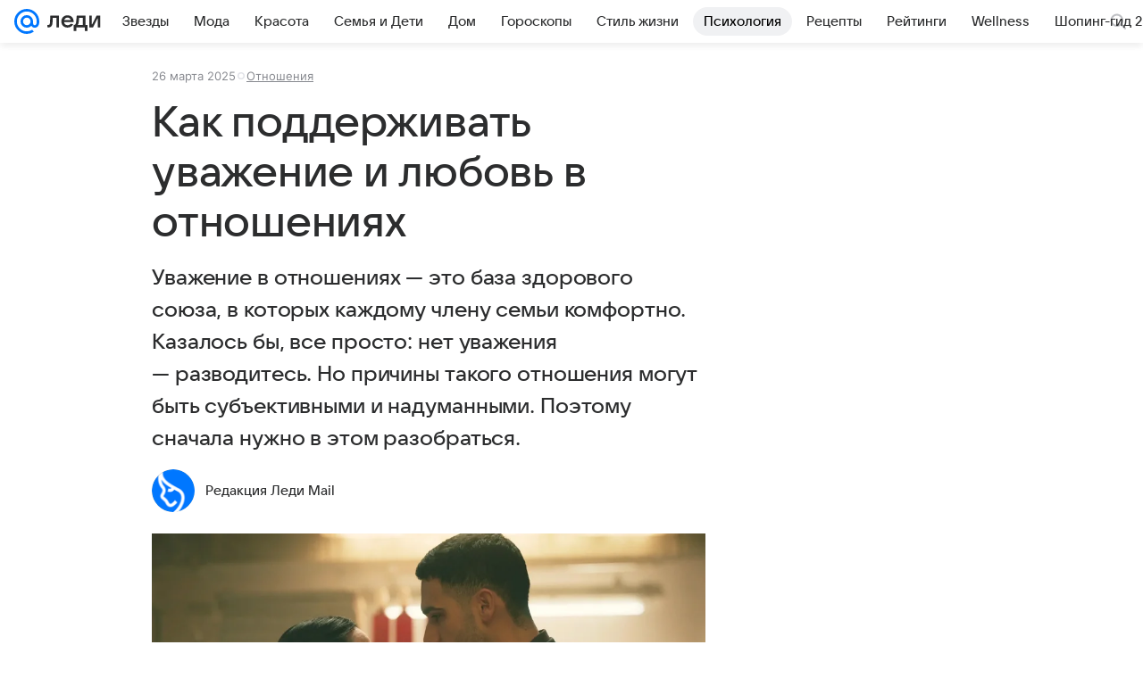

--- FILE ---
content_type: text/html; charset=utf-8
request_url: https://lady.mail.ru/article/494074-kak-proyavlyaetsya-uvazhenie-v-otnosheniyah-10-pri/?from=readmore_desktop
body_size: 80802
content:

		<!DOCTYPE html>
		<html lang="ru">
			<head>
				<meta charset="utf-8">
  <meta http-equiv="x-ua-compatible" content="ie=edge,chrome=1">
  <meta name="viewport" content="width=device-width, initial-scale=1">
  <title>Как уважать мужа: советы о том, как улучшить отношения</title>
    <meta name="description" content="Рассказываем в статье Леди Mail, как уважать мужа. Читайте советы о том, как улучшить отношения.">
<meta property="og:type" content="article">
<meta property="og:title" content="Как уважать мужа: советы о том, как улучшить отношения">
<meta property="og:description" content="Рассказываем в статье Леди Mail, как уважать мужа. Читайте советы о том, как улучшить отношения.">
<meta property="og:image" content="https://resizer.mail.ru/p/593aafe8-defc-5265-99f1-aee2753ffb4b/AQAFb40SW6D1o4c7VfWx-oRh_HX5sVLJbtzEBKbkbJpV11ZxYJVjenbcGHwjWdZl3fm4a4jpxxokYipxvuk66pTzO_8.png">
<meta property="og:image:height" content="675">
<meta property="og:image:width" content="1200">
<meta property="og:url" content="https://lady.mail.ru/article/494074-kak-proyavlyaetsya-uvazhenie-v-otnosheniyah-10-pri/">
<meta property="og:site_name" content="Леди Mail">
<meta property="mrc__share_title" content="Как уважать мужа: советы о том, как улучшить отношения">
<meta property="mrc__share_description" content="Рассказываем в статье Леди Mail, как уважать мужа. Читайте советы о том, как улучшить отношения.">
<meta property="twitter:card" content="summary_large_image">
<meta name="robots" content="max-snippet:-1, max-image-preview:large, max-video-preview:-1">
<meta property="article:published_time" content="2025-03-26T10:07:13+03:00">
<meta name="author" content="Редакция Леди Mail">
<meta property="marker:author" content="Кристина С 231">
<meta property="marker:source" content="Без источника">
<meta property="yandex_recommendations_image" content="https://resizer.mail.ru/p/593aafe8-defc-5265-99f1-aee2753ffb4b/AQAFb40SW6D1o4c7VfWx-oRh_HX5sVLJbtzEBKbkbJpV11ZxYJVjenbcGHwjWdZl3fm4a4jpxxokYipxvuk66pTzO_8.png">
<meta property="yandex_recommendations_title" content="Как уважать мужа: советы о том, как улучшить отношения">
<meta property="yandex_recommendations_category" content="Отношения">
    <link rel="canonical" href="https://lady.mail.ru/article/494074-kak-proyavlyaetsya-uvazhenie-v-otnosheniyah-10-pri/">
    
    

    <meta name="csrf-token" content="Yj0q-9yycGkAAAAA"/>
    <script type="application/ld+json">[{"@context":"https://schema.org","@type":"BreadcrumbList","itemListElement":[{"@type":"ListItem","name":"Отношения","item":"https://lady.mail.ru/rubric/love/","position":1}]},{"@context":"https://schema.org","@type":"Article","inLanguage":"ru","mainEntityOfPage":{"@type":"WebPage","@id":"https://lady.mail.ru/article/494074-kak-proyavlyaetsya-uvazhenie-v-otnosheniyah-10-pri/"},"url":"https://lady.mail.ru/article/494074-kak-proyavlyaetsya-uvazhenie-v-otnosheniyah-10-pri/","name":"Как поддерживать уважение и любовь в отношениях","headline":"Как поддерживать уважение и любовь в отношениях","dateCreated":"2024-01-03T09:14:52+03:00","datePublished":"2024-01-03T09:14:52+03:00","dateModified":"2025-03-26T10:07:13+03:00","publisher":{"@type":"Organization","name":"Леди Mail","legalName":"ООО ВК","telephone":"+74957256357","url":"https://lady.mail.ru/","aggregateRating":{"@type":"AggregateRating","worstRating":1,"bestRating":5,"ratingValue":4.85,"ratingCount":16492},"address":{"@type":"PostalAddress","streetAddress":"Ленинградский проспект 39, стр. 79","postalCode":"125167","addressLocality":"Москва","addressRegion":"Москва","addressCountry":{"@type":"Country","name":"Россия"}},"logo":{"@type":"ImageObject","url":"https://lady.mail.ru/img/logo/lady/android-chrome-1024x1024.png","width":1024,"height":1024},"image":{"@type":"ImageObject","url":"https://lady.mail.ru/img/logo/lady/android-chrome-1024x1024.png","width":1024,"height":1024}},"license":"https://help.mail.ru/legal/terms/lady/policy/","genre":"Отношения","alternativeHeadline":"Жена тебя сразу зауважает: достаточно лишь сказать это","description":"Рассказываем в статье Леди Mail, как уважать мужа. Читайте советы о том, как улучшить отношения.","image":[{"@type":"ImageObject","url":"https://resizer.mail.ru/p/593aafe8-defc-5265-99f1-aee2753ffb4b/AQAFb40SW6D1o4c7VfWx-oRh_HX5sVLJbtzEBKbkbJpV11ZxYJVjenbcGHwjWdZl3fm4a4jpxxokYipxvuk66pTzO_8.png","width":1200,"height":675,"representativeOfPage":true}],"thumbnailUrl":{"url":"https://resizer.mail.ru/p/593aafe8-defc-5265-99f1-aee2753ffb4b/AQAFb40SW6D1o4c7VfWx-oRh_HX5sVLJbtzEBKbkbJpV11ZxYJVjenbcGHwjWdZl3fm4a4jpxxokYipxvuk66pTzO_8.png","width":1200,"height":675,"title":"dark desire"},"articleSection":["https://lady.mail.ru/rubric/love/"],"author":{"image":"https://resizer.mail.ru/p/bd0d5845-2037-5a68-9d57-536a87ad8e08/AQAF2L9sm4IKD1cGGFpmDY8r08bQmbGKOvVbmcn8oUzugX-Mw0dWAbQKAjxMhYkUdE_GHz3WhnXLhO0wFwv4Jul8PKk.png","name":"Редакция Леди Mail","url":"https://lady.mail.ru/author/376-redaktsiya-ledi-mail/","jobTitle":"Автор Леди Mail","@type":"Person"},"creator":{"image":"https://resizer.mail.ru/p/bd0d5845-2037-5a68-9d57-536a87ad8e08/AQAF2L9sm4IKD1cGGFpmDY8r08bQmbGKOvVbmcn8oUzugX-Mw0dWAbQKAjxMhYkUdE_GHz3WhnXLhO0wFwv4Jul8PKk.png","name":"Редакция Леди Mail","url":"https://lady.mail.ru/author/376-redaktsiya-ledi-mail/","jobTitle":"Автор Леди Mail","@type":"Person"},"editor":{"image":"https://resizer.mail.ru/p/bd0d5845-2037-5a68-9d57-536a87ad8e08/AQAF2L9sm4IKD1cGGFpmDY8r08bQmbGKOvVbmcn8oUzugX-Mw0dWAbQKAjxMhYkUdE_GHz3WhnXLhO0wFwv4Jul8PKk.png","name":"Редакция Леди Mail","url":"https://lady.mail.ru/author/376-redaktsiya-ledi-mail/","jobTitle":"Автор Леди Mail","@type":"Person"}}]</script>
  
				<link rel="shortcut icon" type="image/x-icon" href="/img/logo/lady/favicon.ico"/><link rel="icon" type="image/svg" href="/img/logo/lady/favicon.svg"/><link rel="apple-touch-icon" href="/img/logo/lady/apple-touch-icon.png" sizes="180x180"/><link rel="icon" type="image/png" href="/img/logo/lady/favicon-16x16.png" sizes="16x16"/><link rel="icon" type="image/png" href="/img/logo/lady/favicon-32x32.png" sizes="32x32"/><link rel="icon" type="image/png" href="/img/logo/lady/favicon-120x120.png" sizes="120x120"/><link rel="manifest" href="/manifest.json"/><meta name="msapplication-config" content="/browserconfig.xml"/><meta name="msapplication-TileColor" content="#0077FF"/><meta name="theme-color" content="#0077FF"/>

				<!-- Проектный XRay -->
				
          <!-- start: /rb/1084681?version=web&_SITEID=104 -->
          <script id="__xray__">var xrayCore=function(){'use strict';function a(a){for(n.push(a);n.length>o.maxSize;)n.shift()}function b(a){return b="function"==typeof Symbol&&"symbol"==typeof Symbol.iterator?function(a){return typeof a}:function(a){return a&&"function"==typeof Symbol&&a.constructor===Symbol&&a!==Symbol.prototype?"symbol":typeof a},b(a)}function c(a){return a&&"object"===b(a)&&!d(a)}function d(a){return"[object Array]"===Object.prototype.toString.call(a)}function e(a){for(var b in a)if(Object.prototype.hasOwnProperty.call(a,b))return!1;return!0}function f(){for(var a,b={},d=0;d<arguments.length;++d)for(var e in a=arguments[d],a)b[e]=b[e]&&c(b[e])&&c(a[e])?f(b[e],a[e]):a[e];return b}function g(a){var b=encodeURIComponent(JSON.stringify(a));return{size:b.length,raw:b}}function h(){this._batchesByUrls={},this._timeoutId=null,this._config={maxBatchSize:6e4,maxChunkSize:4e3,timeout:1000,idle:!1},window&&"function"==typeof window.addEventListener&&window.addEventListener("beforeunload",this.process.bind(this,!0))}function i(a){return"s".concat(a,"s").replace(/s+/g,"s").replace(/^s$/g,"")}function j(a){for(var b in a)("undefined"==typeof a[b]||null===a[b])&&delete a[b];return a}function k(a,b){for(var c=-1,d=0;d<a.length;d++)if(b===a[d]){c=d;break}return c}function l(){this._config={xrayRadarUrl:"https://xray.mail.ru",pgid:(Date.now()+Math.random()).toString(36),radarPrefix:"",r:"undefined"!=typeof document&&document.referrer||"",defaultParams:{p:"mail",t_feature:"",v:1,skipdwh:!1}}}function m(a,b){for(var c=a.split("&"),d=c[0],e={},f=1;f<c.length;++f){var g=c[f].split("="),h=decodeURIComponent(g[0]),j=decodeURIComponent(g[1]);try{j=JSON.parse(j)}catch(a){}e[h]=j}b=b||{},b.immediately?z.sendImmediately(d,e,b.ga):z.send(d,e,b.ga)}var n=[],o={maxSize:500,getLog:function(){return Array.prototype.slice.call(n,0)},clear:function(){n=[]}},p={log:function(){try{(console.debug||console.log).apply(console,arguments)}catch(a){}},error:function(){try{console.error.apply(console,arguments)}catch(a){}},warn:function(){try{console.warn.apply(console,arguments)}catch(a){}}},q=["p","email","split","utm","r","pgid","o_ss","o_v"],r=!1;h.prototype.setConfig=function(a){var b=Math.max;if(!r)return a.timeout=b(1e3,a.timeout||0),this._config=f(this._config,a),void(r=!0);var c=[];for(var d in a){if(d in this._config){c.push(d);continue}this._config[d]=a[d]}c.length&&p.warn("Queue config field(s) "+c.join(", ")+" are already set and can't be modified")},h.prototype.getConfig=function(){return f(this._config,{})},h.prototype.push=function(b,c){a(c);var d=b+"/batch?"+h._buildQueryString(c);c=h._stringifyParams(c);var e=g(c);if(e.size+2>this._config.maxBatchSize)return void p.error("Radar #"+c.uid+" body is too long: "+e.raw);this._batchesByUrls[d]||(this._batchesByUrls[d]=[[]]);var f,j=this._batchesByUrls[d];for(f=0;f<j.length;++f){var k=j[f];if(g(k.concat([c])).size<=this._config.maxBatchSize){k.push(c);break}}f===j.length&&j.push([c]),this._timeoutId||"function"!=typeof setTimeout||(this._timeoutId=setTimeout(this.process.bind(this),this._config.timeout))},h.prototype.process=function(a){for(var b in clearTimeout(this._timeoutId),this._timeoutId=null,this._batchesByUrls){for(var c=this._batchesByUrls[b],d=0;d<c.length;++d)this._send(b,c[d],a);delete this._batchesByUrls[b]}},h.prototype.isIdle=function(){return this._config.idle},h._buildQueryString=function(a){for(var b=[],c=0;c<q.length;++c){var d=q[c],e="string"==typeof a[d]?a[d]:JSON.stringify(a[d]);(delete a[d],"undefined"!=typeof e&&e.length)&&b.push(encodeURIComponent(d)+"="+encodeURIComponent(e))}var f=[];for(var g in a.baseQuery)f.push(g);f=f.sort();for(var h,j=0;j<f.length;++j)h=f[j],b.push(encodeURIComponent(h)+"="+encodeURIComponent(a.baseQuery[h]));return delete a.baseQuery,b.join("&")},h.prototype._send=function(a,b,c){var d={url:a,data:"batch="+encodeURIComponent(JSON.stringify(b)),type:"POST",async:!0};if(!this._config.idle){if("undefined"==typeof XMLHttpRequest&&!navigator.sendBeacon)return void fetch(a,{method:d.type,body:d.data})["catch"](function(a){p.error("XRay send failed:",a)});if(c&&window.navigator.sendBeacon)return void window.navigator.sendBeacon(d.url,d.data);try{var e=new XMLHttpRequest,f="function"==typeof this._config.beforeSend&&!this._config.beforeSend(e,d);if(f)return void e.abort();e.open(d.type,d.url,d.async),e.withCredentials=!this._config.withoutCredentials,e.send(d.data)}catch(a){p.error("xray.send failed:",a)}}},h._stringifyParams=function(a){var b={};for(var c in a){if("i"==c){b.i=h._stringifyI(a.i);continue}b[c]="string"==typeof a[c]?a[c]:JSON.stringify(a[c])}return b},h._stringifyI=function(a){var b=[];for(var c in a){var d=a[c];b.push(c+":"+d)}return b.join(",")};var s=0,t=["radarPrefix","split","r","pgid","utm","o_ss","o_v"],u=!1,v=new h,w={rlog_dot_error:"xray_rlog_dot_error",rlog_msg_abs:"xray_rlog_msg_abs",too_long:"xray_too_long",not_configured:"xray_not_configured"},x=32,y=64;l.prototype.logger=o,l.prototype.setConfig=function(a,b){a=a||{},u&&this._deleteProtectedParams(a),this.unsafeSetConfig(a,b)},l.prototype.unsafeSetConfig=function(a,b){a=a||{},u=!0,a.split&&(a.split=i(a.split)),a.defaultParams&&a.defaultParams.i&&(a.defaultParams.i=this._formatIntervals(a.defaultParams.i),delete this._config.defaultParams.i),this._config=b?a:f(this._config,a),a.gaTrackingId&&this._initGA(a.gaTrackingId)},l.prototype._deleteProtectedParams=function(a){for(var b=0;b<t.length;++b)delete a[t[b]];return a},l.prototype.addSplit=function(a){this._config.split=i("".concat(this._config.split||"","s").concat(a))},l.prototype.getConfig=function(){return f(this._config,{})},l.prototype.getTotalSended=function(){return s},l.prototype.setQueueConfig=h.prototype.setConfig.bind(v),l.prototype.getQueueConfig=h.prototype.getConfig.bind(v),l.prototype.getInstanceCopy=function(){var a=new l;return u=!1,a.setConfig(this._config,!0),a},l.prototype.send=function(a,b,c){this._send(a,b,c,!0)},l.prototype._send=function(a,b,c,e){if(e&&!u&&a!==w.not_configured){var g=b||{};g.t=a,this._logOwnError(g,w.not_configured),p.warn("Your xray instance is not configured")}if(b=f(b||{},{}),this._config.middlewares)for(var h=0;h<this._config.middlewares.length;h++){var j=this._config.middlewares[h],k=j(a,b,c);a=k.t,b=k.params,c=k.ga}a=d(a)?a.join("_"):a,b.i&&(b.i=this._formatIntervals(b.i)),b=f(this._config.defaultParams,this._config.expid?{dwh:{expid:this._config.expid}}:{},b,{t:a,split:this._config.split,r:this._config.r,pgid:this._config.pgid,utm:this._config.utm,o_ss:this._config.o_ss,o_v:this._config.o_v,baseQuery:this._config.baseQuery,uid:s++}),b.skipdwh&&b.dwh&&delete b.dwh;for(var l=[b.t_feature,this._config.radarPrefix],m=0;m<l.length;++m)l[m]&&(b.t=l[m]+"_"+b.t);delete b.t_feature;try{b=this._validateParams(b,e)}catch(a){return p.log("xray",b.uid,b),void p.error(a.message)}if(this._config.verbose&&p.log("xray",b.uid,b.t,b,c?"GA: "+!!c:void 0),v.push(this._config.xrayRadarUrl,b),!0===c&&!this._config.gaTrackingId)return void p.error("Radar #"+b.uid+": no GA tracking id specified");var n="string"==typeof c?c:this._config.gaTrackingId;if(!!c&&n&&!v.isIdle()){if(b.i){for(var o in b.i)this._sendGA(a+"_"+o,b.i[o],n);return}this._sendGA(a,b.v,n)}},l.prototype.sendImmediately=function(a,b,c){this.send(a,b,c),v.process()},l.prototype.addMiddleware=function(a){this._config.middlewares||(this._config.middlewares=[]),-1===k(this._config.middlewares,a)&&this._config.middlewares.push(a)},l.prototype.removeMiddleware=function(a){if(this._config.middlewares){var b=k(this._config.middlewares,a);-1<b&&this._config.middlewares.splice(b,1)}},l.prototype._sendGA=function(a,b,c){"function"!=typeof gtag&&this._initGA(c);var d=a.split(/_/g),e=d[1]||d[0],f=d[1]?d[0]:"",g=d.slice(2).join("_"),h={value:b,send_to:c};f&&(h.event_category=f),g&&(h.event_label=g),gtag("event",e,h)},l.prototype._initGA=function(a){if(!window.gtag){var b=document.createElement("script");b.src="https://www.googletagmanager.com/gtag/js?id="+a,b.type="text/javascript",document.getElementsByTagName("head")[0].appendChild(b),window.dataLayer=window.dataLayer||[],window.gtag=function(){window.dataLayer.push(arguments)},gtag("js",new Date)}gtag("config",a,{send_page_view:!1})},l.prototype._logOwnError=function(a,b,c){var d="xray_err",e=a.p;if(e){if(e.length+8+1>x){e=e.slice(0,x-8-1)}d="".concat(e,"_").concat("xray_err")}var f=a.t;f.length>y&&(f=f.slice(0,y)),this._send(b,{skipdwh:!0,rlog:d,rlog_message:{t:f,err:b,value:c}},!1,!1)},l.prototype._validateParams=function(a,b){a=j(a),a.rlog&&-1!==a.rlog.indexOf(".")&&(b&&this._logOwnError(a,w.rlog_dot_error,a.rlog),p.error("Radar #".concat(a.uid,": rlog can not contain file extension")),delete a.rlog,delete a.rlog_message),a.rlog&&a.rlog_message||(a.rlog_message&&(b&&this._logOwnError(a,w.rlog_msg_abs),p.error("Radar #".concat(a.uid,": rlog_message would not be sent without rlog"))),delete a.rlog,delete a.rlog_message),e(a.dwh)&&delete a.dwh;var c={32:[a.p,a.rlog],64:[a.p+"_"+a.t]};for(var d in a.i)c[32].push(d),c[64].push(a.p+"_"+a.t+"_"+d);for(var f in c)for(var g=c[f],h=0;h<g.length;++h)if(g[h]&&g[h].length>f)throw b&&this._logOwnError(a,w.too_long,g[h].slice(0,f)),new Error("Radar #".concat(a.uid,": value is too long: ").concat(c[f][h])+" (len: ".concat(g[h].length,", limit: ").concat(f,")"));return a},l.prototype._formatIntervals=function(a){if(c(a))return a;var b={};if(d(a)){for(var e,f=0;f<a.length;++f)e=a[f].split(":"),b[e[0]]=+e[1]||this._config.defaultParams.v;return b}if("string"==typeof a){var g=a.split(",");return this._formatIntervals(g)}};var z=new l;return m.setConfig=function(a){z.setConfig(j({verbose:a.verbose,pgid:a.pgid,split:a.split,xrayRadarUrl:a.xrayRadarUrl||a.XRAY_RADAR_URL,radarPrefix:a.radarPrefix||a.RadarPrefix,utm:a.utm,o_ss:a.o_ss,o_v:a.o_v,baseQuery:a.baseQuery,gaTrackingId:a.gaTrackingId||a.GA_TRACKING_ID,defaultParams:a.defaultParams||j({p:a.project,email:a.ActiveEmail})})),z.setQueueConfig(j({maxBatchSize:a.MAX_BATCH_SIZE,maxChunkSize:a.MAX_CHUNK_SIZE,beforeSend:a.beforeSend,timeout:a.timeout,idle:a.idle,withoutCredentials:a.withoutCredentials}))},m.getConfig=l.prototype.getConfig.bind(z),m.addSplit=l.prototype.addSplit.bind(z),m.unsafeSetConfig=l.prototype.unsafeSetConfig.bind(z),m.setQueueConfig=l.prototype.setQueueConfig.bind(z),m.getQueueConfig=l.prototype.getQueueConfig.bind(z),m.getTotalSended=l.prototype.getTotalSended.bind(z),m.send=l.prototype.send.bind(z),m.sendImmediately=l.prototype.sendImmediately.bind(z),m.getInstanceCopy=l.prototype.getInstanceCopy.bind(z),m.addMiddleware=l.prototype.addMiddleware.bind(z),m.removeMiddleware=l.prototype.removeMiddleware.bind(z),"undefined"!=typeof window&&"function"==typeof window.define&&window.define.amd&&window.define("@mail/xray",function(){return m}),m}();</script><script id="__xray-init__">xrayCore.setConfig({defaultParams: {p: 'lady-mail-ru-web',},verbose: true});xrayCore.send('pk-xray-ready');</script>
          <!-- end: /rb/1084681?version=web&_SITEID=104 -->
        

				
          <!-- start: /rb/620533?_SITEID=104&is_commercial=0&brandsafety=0&media_stat_category=26,7000,10602,7010&sitezone=21&entity_id=494074&entity_type=article&entity_content_subtype=outer_article&project_uuid=d10a0913-1da6-f7ce-aaa5-61dd79c624dd -->
          <meta http-equiv="Content-Security-Policy" content="default-src 'self' tel: blob: data: 'unsafe-inline' 'unsafe-eval' mail.ru *.mail.ru *.devmail.ru *.imgsmail.ru *.2gis.com *.2gis.ru s0.2mdn.net *.adlooxtracking.com *.adlooxtracking.ru *.adriver.ru *.ampproject.net *.ampproject.org *.apester.com *.cloudfront.net www.dailymail.co.uk coub.com *.coub.com *.doubleclick.net *.doubleverify.com *.gemius.pl giphy.com *.google.com *.googleapis.com *.googlesyndication.com themes.googleusercontent.com *.gstatic.com video.khl.ru *.moatads.com *.mradx.net ok.ru *.ok.ru *.playbuzz.com *.qmerce.com rutube.ru *.rutube.ru *.serving-sys.com *.serving-sys.ru soundcloud.com *.soundcloud.com *.streamrail.com *.twimg.com twitter.com *.twitter.com player.vimeo.com vine.co vk.com *.vk.com vk.ru *.vk.ru *.weborama.fr *.weborama-tech.ru *.yandex.ru amc.yandex.ru yandex.ru *.yandex.net *.yandex.net *.strm.yandex.net yandex.st yandexadexchange.net *.yandexadexchange.net yastatic.net *.youtube.com *.adsafeprotected.com *.newstube.ru *.bbc.com *.viqeo.tv facecast.net *.facecast.net *.nativeroll.tv *.seedr.com *.ex.co b.delivery.consentmanager.net cdn.consentmanager.net consentmanager.mgr.consensu.org *.consentmanager.mgr.consensu.org *.criteo.com *.criteo.net *.tiktok.com *.tiktokcdn.com promotools.cc telegram.org t.me *.pinterest.com videolink.mycdn.me videolink.okcdn.ru *.okcdn.ru *.mycdn.me *.vkuser.net vkvideo.ru *.vkvideo.ru *.targetads.io id.vk.com id.vk.ru *.cs7777.vk.com *.cdn-vk.ru tarotaro.ru *.astrostar.ru astrostar.ru *.flurry.com flurry.com widget.cloudpayments.ru bestmoodbox.com *.banki.ru banki.ru *.vseapteki.ru vseapteki.ru;script-src 'self' 'unsafe-inline' 'unsafe-eval' js-inject *.mail.ru *.devmail.ru *.imgsmail.ru *.api.2gis.ru s0.2mdn.net *.adlooxtracking.com *.adlooxtracking.ru *.algovid.com s3.amazonaws.com cdn.ampproject.org *.apester.com *.bing.com static.bbc.co.uk news.files.bbci.co.uk coub.com *.coub.com *.criteo.com *.criteo.net *.doubleclick.net *.doubleverify.com *.dvtps.com *.flickr.com translate.google.com *.google.com *.googleadservices.com *.googleapis.com *.googlesyndication.com *.googletagmanager.com *.googletagservices.com *.google-analytics.com *.google.ru mediatoday.ru *.moatads.com *.mradx.net *.mxpnl.com *.odnoklassniki.ru ok.ru *.ok.ru *.playbuzz.com *.qmerce.com sb.scorecardresearch.com *.twimg.com *.twitter.com platform.vine.co vk.com *.vk.com vk.ru *.vk.ru *.webvisor.com *.mtproxy.yandex.net amc.yandex.ru *.yandex.net *.strm.yandex.net *.yandex.ru yandex.ru yandex.st yastatic.net *.pinterest.com *.adsafeprotected.com *.serving-sys.com *.serving-sys.ru *.viqeo.tv *.videonow.ru *.nativeroll.tv *.seedr.com b.delivery.consentmanager.net cdn.consentmanager.net *.consentmanager.mgr.consensu.org consentmanager.mgr.consensu.org *.tns-counter.ru *.youtube.com *.ytimg.com *.ex.co *.weborama.fr *.weborama-tech.ru *.tiktok.com *.tiktokcdn.com promotools.cc *.ibytedtos.com telegram.org videolink.mycdn.me videolink.okcdn.ru *.okcdn.ru *.mycdn.me *.vkuser.net mc.yandex.com *.betweendigital.com *.buzzoola.com tarotaro.ru *.astrostar.ru astrostar.ru *.flurry.com flurry.com widget.cloudpayments.ru *.streamrail.com *.streamrail.net *.monijorb.com *.vseapteki.ru vseapteki.ru;connect-src 'self' wss://*.mail.ru wss://*.devmail.ru wss://*.viqeo.tv *.mail.ru *.devmail.ru *.imgsmail.ru *.api.2gis.ru s0.2mdn.net *.adlooxtracking.com *.adlooxtracking.ru *.algovid.com *.ampproject.net cdn.ampproject.org *.apester.com *.doubleclick.net *.flickr.com *.googleapis.com *.google-analytics.com *.googlesyndication.com *.googletagmanager.com *.gstatic.com *.mixpanel.com *.mradx.net *.playbuzz.com *.qmerce.com geo.query.yahoo.com twitter.com *.twitter.com *.yadro.ru amc.yandex.ru yandex.ru *.yandex.ru *.strm.yandex.net yandex.st yastatic.net *.yandex.net collector.mediator.media *.serving-sys.com *.serving-sys.ru *.doubleverify.com *.viqeo.tv *.videonow.ru *.vidiom.net *.nativeroll.tv *.seedr.com b.delivery.consentmanager.net cdn.consentmanager.net *.consentmanager.mgr.consensu.org consentmanager.mgr.consensu.org *.criteo.com *.criteo.net *.ex.co *.ibytedtos.com *.smailru.net *.adfox.ru *.weborama.fr *.weborama-tech.ru ok.ru vk.com *.vk.com  vk.ru *.vk.ru *.vk.team videolink.mycdn.me videolink.okcdn.ru *.okcdn.ru *.mycdn.me *.vkuser.net *.google.com mc.yandex.com *.adriver.ru *.googleusercontent.com tarotaro.ru *.astrostar.ru astrostar.ru *.flurry.com flurry.com widget.cloudpayments.ru *.streamrail.com *.streamrail.net *.monijorb.com wss://*.monijorb.com oktell.p-group.ru pfxtools-dev.ru *.vseapteki.ru vseapteki.ru;img-src 'self' * data: blob: mmr: *.criteo.com *.criteo.net ;worker-src blob: 'self' *.mail.ru *.devmail.ru ;" /><meta name="referrer" content="unsafe-url" /><link rel="preconnect" href="https://mcdn.imgsmail.ru/" crossorigin="" /><link rel="preconnect" href="https://mcdn.imgsmail.ru/" /><link rel="dns-prefetch" href="https://mcdn.imgsmail.ru/" /><link rel="preconnect" href="https://ad.mail.ru" crossorigin="use-credentials" /><link rel="dns-prefetch" href="https://ad.mail.ru" /><link rel="preconnect" href="https://resizer.mail.ru" /><link rel="dns-prefetch" href="https://resizer.mail.ru" /><link rel="preconnect" href="https://rs.mail.ru" /><link rel="dns-prefetch" href="https://rs.mail.ru" /><link rel="preconnect" href="https://r.mradx.net" /><link rel="dns-prefetch" href="https://r.mradx.net" /><link rel="preconnect" href="https://mc.yandex.ru" /><link rel="dns-prefetch" href="https://mc.yandex.ru" /><link rel="preconnect" href="https://yastatic.net" /><link rel="dns-prefetch" href="https://yastatic.net" /><link rel="preconnect" href="https://avatars.mds.yandex.net" /><link rel="dns-prefetch" href="https://avatars.mds.yandex.net" /><link rel="preconnect" href="https://ads.adfox.ru" /><link rel="dns-prefetch" href="https://ads.adfox.ru" /><link rel="dns-prefetch" href="https://limg.imgsmail.ru" /><link rel="dns-prefetch" href="https://top-fwz1.mail.ru/" /><link rel="dns-prefetch" href="https://www.tns-counter.ru/" /><link rel="dns-prefetch" href="https://counter.yadro.ru" />
          <!-- end: /rb/620533?_SITEID=104&is_commercial=0&brandsafety=0&media_stat_category=26,7000,10602,7010&sitezone=21&entity_id=494074&entity_type=article&entity_content_subtype=outer_article&project_uuid=d10a0913-1da6-f7ce-aaa5-61dd79c624dd -->
        
				<!-- Проектные шрифты -->
				
          <!-- start: /rb/1108607?vk-tokens=1 -->
          <link rel="preload" href="https://mcdn.imgsmail.ru/js/promisified-dom-events/3.0.0/promisifiedDomEvents.min.js" as="script"/><link rel="preload" href="https://imgs2.imgsmail.ru/static/fonts/Inter/WOFF2/InterRegular.woff2" as="font" type="font/woff2" crossorigin=""/><link rel="preload" href="https://imgs2.imgsmail.ru/static/fonts/Inter/WOFF2/InterMedium.woff2" as="font" type="font/woff2" crossorigin=""/><link rel="preload" href="https://imgs2.imgsmail.ru/static/fonts/Inter/WOFF2/InterBold.woff2" as="font" type="font/woff2" crossorigin=""/><link rel="preload" href="https://imgs2.imgsmail.ru/static/fonts/MailSans/WOFF2/MailSansVariative.woff2" as="font" type="font/woff2" crossorigin=""/><link rel="stylesheet preload" href="https://mcdn.imgsmail.ru/fonts/vk-tokens/1.0.2/fonts.css" as="style"/><link rel="preload" href="https://imgs2.imgsmail.ru/static/fonts/v1.100/VKSansDisplay/WOFF2/VKSansDisplayLight.woff2" as="font" type="font/woff2" crossorigin=""/><link rel="preload" href="https://imgs2.imgsmail.ru/static/fonts/v1.100/VKSansDisplay/WOFF2/VKSansDisplayRegular.woff2" as="font" type="font/woff2" crossorigin=""/><link rel="preload" href="https://imgs2.imgsmail.ru/static/fonts/v1.100/VKSansDisplay/WOFF2/VKSansDisplayMedium.woff2" as="font" type="font/woff2" crossorigin=""/><link rel="preload" href="https://imgs2.imgsmail.ru/static/fonts/v1.100/VKSansDisplay/WOFF2/VKSansDisplayDemiBold.woff2" as="font" type="font/woff2" crossorigin=""/><link rel="preload" href="https://imgs2.imgsmail.ru/static/fonts/v1.100/VKSansDisplay/WOFF2/VKSansDisplayBold.woff2" as="font" type="font/woff2" crossorigin=""/><link rel="stylesheet preload" href="https://mcdn.imgsmail.ru/fonts/vk-tokens/1.0.3/fonts.css" as="style"/><script src="https://mcdn.imgsmail.ru/js/promisified-dom-events/3.0.0/promisifiedDomEvents.min.js"></script><script src="https://ad.mail.ru/static/sync-loader.js" nonce crossorigin="anonymous" async></script><script src="https://ad.mail.ru/static/vk-adman.js?sdk=1" type="application/javascript" id="adman3-instance" async></script>
          <!-- end: /rb/1108607?vk-tokens=1 -->
        

				<link rel="preload" href="/js/cmpld/react/media.css?mj6xh7s6" as="style" />
				<link rel="preload" href="/js/cmpld/react/lady/Article/client.css?mj6xh7s6" as="style" />
				<link rel="stylesheet" href="/js/cmpld/react/media.css?mj6xh7s6" />
				<link href="/js/cmpld/react/lady/Article/client.css?mj6xh7s6" rel="stylesheet" />
			</head>
			<body>
				
          <!-- start: /rb/1084682 -->
          
<script id="__core-keeper__">
var coreKeeper=function(a){"use strict";var S="string",i="object",y="function";function z(a,b){return typeof a===b}function T(c,a){for(var b in a)Object.defineProperty(c,b,{enumerable:!1,value:a[b]})}var U,b=typeof globalThis===i&&globalThis|| typeof window===i&&window|| typeof global===i&&global||{},V=b.console,o=b.document||{},A=b.location||{},p=b.navigator||{},d=p.connection,j=b.performance,k=function(){},B=z(j&&j.now,y)?function(){return j.now()}:Date.now,C=b.setTimeout.bind(b),W=(b.requestAnimationFrame||C).bind(b),X=(b.addEventListener||k).bind(b),_=null,Y=void 0;function D(a){var e,f,b,g=0,h=(a=a||{}).now||B,i=a.warn,j=a.prefix||"",c=a.addons||[],k=[],l=function(a,b,d){for(e=c.length;e--;)c[e][a](b,d)},d=function(c,m,p,t,u,q,n,o,v){c=j+c,(m===b||o)&&(m=!o&&k[0]||_),p[c]&&i&&i("Timer '"+c+"' exists");var r=q==_,a=p[c]={id:++g,name:c,parent:m,unit:t||"ms",start:r?h():q,end:n!=_?n:_,meta:v};function s(a,b,c){(f=p[a=j+a])?z(f.stop,y)?f.stop(b,c):i&&i("Timer '"+a+"'.stop is not a func",{entry:f}):i&&i("Timer '"+a+"' not exists")}return T(a,{stop:function(b,d){if(b==_||b>=0||(d=b,b=Y),a.meta=a.meta||d,a.end=b==_?h():b,p[c]=_,u)for(e=k.length;e--;)k[e]===a&&k.splice(e,1);return l("end",a,r),a}}),m&&(m.end!==_&&n==_?i&&i("Timer '"+c+"' stopped"):(a.unit=m.unit,m.entries.push(a))),u&&(a.entries=[],T(a,{add:function(c,e,b,f,g){return d(c,a,p,f,0,e,b).stop(b,g)},time:function(e,b,c){return b>=0||(c=b,b=Y),d(e,a,p,c,Y,b)},group:function(f,b,c,e){return z(b,"boolean")&&(e=c,c=b,b=_),z(b,S)&&(e=b,b=_,c=0),z(c,S)&&(e=c),d(f,a,p,e,1,b,_,c)},timeEnd:s,groupEnd:s}),!o&&g>1&&k.unshift(a)),l("start",a,r),a};return(b=d(0,_,Object.create(null),"ms",1,0,0,1)).v="2.0.0-rc.28",b.addons=c,b}var e=function(b,c){var a;try{(a=new PerformanceObserver(function(a){a.getEntries().map(c)})).observe({type:b,buffered:!0})}catch(d){}return a},Z=function(a){a&&a.disconnect()},aa=function(a,b){try{a&&a.takeRecords().map(b)}catch(c){}},E="hidden",ab=!1,ac=!1,F=-1,f=function(b,a){ab||(ab=!0,X("pagehide",function(a){ac=!a.persisted}),X("beforeunload",k)),X("visibilitychange",function(a){o.visibilityState===E&&b(a.timeStamp,ac)},{capture:!0,once:!!a})};o&&(F=o.visibilityState===E?0:1/0,f(function(a){F=a},!0));var ad=function(){return F};function ae(c){var a,e,h=this.badge,b=c.unit,d=(c.end-c.start)/("KB"===b?1024:1),f=h+c.name+("none"!==b&&b?": %c"+(b&&"raw"!==b?d.toFixed(3)+b:d):"%c"),g="font-weight:bold;"+(a=d,"color:#"+((a="KB"===(e=b)?a/8:"fps"===e?70-a:a)<5?"ccc":a<10?"666":a<25?"333":a<50?"f90":a<100?"f60":"f00"));"entries"in c?((V.groupCollapsed||V.group)(f,g),c.entries.forEach(ae,this),V.groupEnd()):V.log(f,g)}var G,l,H=D({addons:/pk-print/.test(A)?[(G={badge:"\u{1F505}"},{start:k,end:function(a){a.parent||ae.call(G,a)}})]:[]}),m=function(a,b,c,d,e,f){W(function(){var i=H.group(a,b,e);for(var g in d)if(d.hasOwnProperty(g)){var h=d[g];i.add(g,h[0],h[1],h[2])}i.stop(c,f)})},g=p.deviceMemory,h=j.hardwareConcurrency,q=h<=4||g<=4,I=h>4||g>4?"high":q?"low":"unk",$=q||d&&(["slow-2g","2g","3g"].indexOf(d.effectiveType)> -1||d.saveData)?"low":"high",n=((l={})["type_"+I]=[0,1],l["exp_"+$]=[0,1],l);g&&(n.memory=[0,g]),h&&(n.hardware_concurrency=[0,h]),m("pk-device",0,1,n,"raw");var af=0,J=function(){try{var a=j.getEntriesByType("navigation")[0],k=a.fetchStart,l=a.domainLookupStart,e=a.domainLookupEnd,f=a.requestStart,g=a.responseStart,b=a.responseEnd,c=a.domComplete,h=a.domInteractive,i=a.domContentLoadedEventEnd,d=a.loadEventEnd;b&&0===af&&(af=1,m("pk-nav-net",k,b,{dns:[l,e],tcp:[e,f],request:[f,g],response:[g,b]})),c&&1===af&&(af=2,m("pk-nav-dom-ready",b,c,{interactive:[b,h],"content-loaded":[h,i],complete:[i,c]})),d&&2===af&&(af=3,m("pk-nav-dom-load",b,d,{ready:[b,c],load:[c,d]})),3!==af&&C(J,250)}catch(n){}};J();var ag,ah=function(a,b,c){return a<=b?"good":a<=c?"needs-improvement":"poor"},ai=0,aj=0,K=function(b){var c,d,e,f=b.startTime,a=b.processingStart-f;f<ad()&&(a&&m("pk-fid",0,a,((c={value:[0,a]})["score_"+ah(a,100,300)]=[0,a],c)),ai&&m("pk-tbt",0,ai,((d={value:[0,ai]})["score_"+ah(ai,300,600)]=[0,ai],d)),aj&&m("pk-tti",0,aj,((e={value:[0,aj]})["score_"+ah(aj,3800,7300)]=[0,ai],e)),Z(ag),Z(ak))},ak=e("first-input",K);f(function(){aa(ak,K)},!0);var al={},am=e("paint",function(b){var d,c=b.name,a=b.startTime;a<ad()&&(al[c]=[0,a],"first-contentful-paint"===c&&(al["score_"+ah(a,1e3,2500)]=[0,a],m("pk-paint",0,a,al),d=a,ag=e("longtask",function(a){var c=a.startTime,b=a.duration;c>d&&"self"===a.name&&b>0&&(ai+=b-50,aj=c+b)}),Z(am)))}),an=0,ao=!1,L=function(b){var a=b.startTime;a<ad()?an=a:aq()},ap=e("largest-contentful-paint",L),aq=function(){var a;!ao&&an&&m("pk-lcp",0,an,((a={value:[0,an]})["score_"+ah(an,2500,4e3)]=[0,an],a)),ao=!0,Z(ap)},r=function(){aa(ap,L),aq()};f(r,!0),function(a){try{U||(U=new Promise(function(a){["keydown","mousedown","scroll","mousewheel","touchstart","pointerdown"].map(function(b){X(b,a,{once:!0,passive:!0,capture:!0})})})),U.then(a)}catch(b){}}(r);var ar=0,M=function(a){a.hadRecentInput||(ar+=a.value)},as=e("layout-shift",M);f(function(c,b){var a;aa(as,M),b&&ar&&m("pk-cls",0,ar,((a={value:[0,ar]})["score_"+ah(ar,.1,.25)]=[0,ar],a))});var s=d,t=function(){var a;m("pk-conn",0,1,((a={downlink:[0,s.downlink],downlinkMax:[0,s.downlinkMax],rtt:[0,s.rtt]})["save_data_"+s.saveData]=[0,1],a["effective_type_"+(s.effectiveType||"unk")]=[0,1],a),"raw")};try{s?(t(),s.addEventListener("change",t)):m("pk-conn",0,1,{effective_type_unk:[0,1]},"raw")}catch(at){}var au=function(){return(au=Object.assign||function(d){for(var a,b=1,e=arguments.length;b<e;b++)for(var c in a=arguments[b])Object.prototype.hasOwnProperty.call(a,c)&&(d[c]=a[c]);return d}).apply(this,arguments)};function u(a){return a&&a.__esModule&&Object.prototype.hasOwnProperty.call(a,"default")?a.default:a}function v(b,a){return b(a={exports:{}},a.exports),a.exports}var w=v(function(c,b){var a;Object.defineProperty(b,"__esModule",{value:!0}),b.Tag=void 0,(a=b.Tag||(b.Tag={})).Core="core",a.Global="gl",a.Self="self",a.Async="async",a.Ignore="ign",a.Known="known",a.API="api",a.Shared="shr",a.Ext="ext",a.ThirdParty="3rd",a.RB="rb",a.Unknown="unk"});u(w),w.Tag;var c=v(function(b,a){Object.defineProperty(a,"__esModule",{value:!0}),a.coreLoggerHMR=a.coreLoggerDispatchKnownError=a.coreLoggerDispatchAPIError=a.coreLoggerDispatchIgnoredError=a.coreLoggerDispatchSelfError=a.coreLoggerDispatchReactError=a.coreLoggerDispatchError=a.getCoreLogger=a.Tag=void 0,Object.defineProperty(a,"Tag",{enumerable:!0,get:function(){return w.Tag}}),a.getCoreLogger=function(){return"undefined"!=typeof coreLogger?coreLogger:void 0},a.coreLoggerDispatchError=function(c,d,e){var b;null===(b=(0,a.getCoreLogger)())|| void 0===b||b.dispatchError(c,d,e)},a.coreLoggerDispatchReactError=function(c,d,e){var b;null===(b=(0,a.getCoreLogger)())|| void 0===b||b.dispatchReactError(c,d,e)},a.coreLoggerDispatchSelfError=function(b,c,d,e){(0,a.coreLoggerDispatchError)(c,d,{category:b,tag:w.Tag.Self,log:e})},a.coreLoggerDispatchIgnoredError=function(b,c,d,e){(0,a.coreLoggerDispatchError)(c,d,{category:b,tag:w.Tag.Ignore,log:e})},a.coreLoggerDispatchAPIError=function(b,c,d,e){(0,a.coreLoggerDispatchError)(c,d,{category:b,tag:w.Tag.API,log:e})},a.coreLoggerDispatchKnownError=function(b,c,d,e){(0,a.coreLoggerDispatchError)(c,d,{category:b,tag:w.Tag.Known,log:e})},a.coreLoggerHMR=function(g,f){var e=(0,a.getCoreLogger)();if(e){var b=e.errors.rules,c=e.errors.opts.errors,d=g.priority||[];b.set("clear"),c&&c.rules&&(b.set(c.rules),d.push.apply(d,[].concat(c.priority||Object.keys(c.rules)))),f&&(b.set(f.rules),d.push.apply(d,f.priority||[])),b.set(g.rules),b.priority(d);try{e.pkg.v="12.2.1",localStorage.setItem(process.env.LOGGER_LS_PRESET_VER_KEY,"12.2.1")}catch(h){}}}});u(c),c.coreLoggerHMR,c.coreLoggerDispatchKnownError,c.coreLoggerDispatchAPIError,c.coreLoggerDispatchIgnoredError,c.coreLoggerDispatchSelfError,c.coreLoggerDispatchReactError;var av=c.coreLoggerDispatchError;c.getCoreLogger;var N=c.Tag,O={name:"@mail-core/dashboard",v:"12.2.1"},aw=/^(\d+)\.(\d+)\.(\d+)/,x=function(a){return"request"in a&&a.data&&"status"in a.data&&"body"in a.data?a.data.status:null},ax={parseStatus:x},ay={tag:N.API,category:"5XX",silent:!0,log:!0},az=/^(https?:)?\/\/.*?\/+|\/*\?+.+|^\/|api\/+v1\/+/gi,aA=/[^%.a-z\d-]+/g,aB=/^api_v(\d)/g,aC=/\/*cgi-bin/g,aD=/golang/g,aE=/(^|\/)(\d+|(?:\d|[a-z]+\d)[\da-z]{2,})(?=\/|$)/g,aF=/(^|\/)([0-9-a-f]{2,}-[0-9-a-f-]+)(?=\/|$)/g,aG=/(_u?id){2,}|%[%a-z\d._]+/g,aH=/graphql/g;function aI(a){return a&&(!a.responseType||"text"===a.responseType)&&a.responseText||""}var aJ=[[/\/(ph|ag)\//,"portal"],[/\/hb\//,"hotbox"],[/\/pkgs\//,"pkgs"],[/\.imgsmail\.ru\//,"imgs"],[/\.filin\.mail\.ru\//,"filin"],[/\bmail\\.ru/,"mail"],[/\/\/top-/,"top"],[/analytics/,"analyt"],[new RegExp("\\/\\/"+location.host+"\\/"),"host"]];function aK(e){for(var b="",a=0,c=aJ;a<c.length;a++){var d=c[a];if(d[0].test(e)){b=d[1];break}}return b||"unk"}var aL,aM="@mail-core/dashboard:timespent_sections",aN={maxSessionPause:5,beforeSend:k,login:"",section:"__base__"},aO=0;function P(b){if(clearInterval(aL),b){var c,a=aW(),h=b.section,i=b.login;if(a){for(var d=0,g=a;d<g.length;d++){var e=g[d];if(e.section===h&&e.user_id===i){c=e;break}}if(c){var f=a.indexOf(c);a[f].last_duration_update_timestamp=a$(),a[f].duration_sec=a[f].duration_sec+1,aT(),aN=au(au({},aN),b);try{localStorage.setItem(aM,JSON.stringify(a))}catch(j){}return}}aP(b),function(b){var c=aY(b),a=aW();null==a||a.push(c);try{localStorage.setItem(aM,JSON.stringify(a))}catch(d){}}(a$())}else aP()}function aP(b){aN=au(au({},aN),b);var c,h,d,f,g,a=(c=aQ,d=!1,function(){for(var b=[],a=0;a<arguments.length;a++)b[a]=arguments[a];return d||(d=!0,h=c(b)),h});f=a,g=e("paint",function(a){var b=a.name;a.startTime<ad()&&"first-contentful-paint"===b&&(f(),Z(g))}),window.setTimeout(a,5e3)}function aQ(){"hidden"!==o.visibilityState&&aR(),X("visibilitychange",function(){"hidden"===o.visibilityState?clearInterval(aL):aR()})}function aR(){var a=a$();aO||(aO=a),aW()?aS(a):aS(a,!0),aT()}function aS(b,c){void 0===c&&(c=!1);var g=aW();if(g){var d,l,h,i,e,j,a=(d=g,l=b,i=(h=d.filter(function(a){return aU(a,l)})).filter(aZ),e=d.filter(function(a){return!aU(a,l)}),j=e.filter(aZ),{toSend:h,toReset:i,toLeave:e,toUpdate:j}),f=a.toLeave,m=a.toReset,n=a.toSend,k=a.toUpdate;n.forEach(aX),m.length&&f.push(aY(b)),k.length&&k.forEach(function(a){a.last_duration_update_timestamp=b,a.duration_sec=a.duration_sec+1});try{f.length?localStorage.setItem(aM,JSON.stringify(f)):localStorage.removeItem(aM)}catch(o){}}else if(c)try{localStorage.setItem(aM,JSON.stringify([aY(b)]))}catch(p){}}function aT(){aL=window.setInterval(function(){aS(a$())},1e3)}function aU(a,b){return b-a.last_duration_update_timestamp>a.max_session_pause}function aV(a){return a&&["user_id","section","last_duration_update_timestamp","duration_sec","open_timestamp","max_session_pause"].every(function(b){return a.hasOwnProperty(b)})}function aW(){var b;try{var a=JSON.parse(localStorage.getItem(aM)||"");(null==a?void 0:a.length)&&Array.isArray(a)&&a.every(aV)&&(b=a)}catch(c){}return b}function aX(b){var a=b.duration_sec;if(a){var c=au({domain:location.host,pause_allowed_sec:aN.maxSessionPause},b),d={dwh:c};aN.beforeSend(c),m("pk-timespent",0,a,{duration:[0,a]},"raw",d)}}function aY(a){return{duration_sec:0,last_duration_update_timestamp:a,open_timestamp:aO,section:aN.section,user_id:aN.login,max_session_pause:aN.maxSessionPause}}function aZ(a){var b=a.user_id,c=a.section;return b===aN.login&&c===aN.section}function a$(){return Math.floor(Date.now()/1e3)}var a_={latency:[30,60,120],route:[200,400,800],"route:cached":[100,300,600],page:[100,200,300],"page:frag":[30,60,120],"page:json":[20,30,60],"inline:code":[100,200,300],fetch:[500,1e3,2e3],"fetch:fast":[100,200,300],"app:load":[300,600,900],"app:init":[150,300,600],"app:render":[300,600,800],"app:ready":[1500,2500,3500],"js:bundle":[200,400,800],"js:bundle:m":[1e3,3e3,7e3],"js:bundle:l":[2e3,5e3,1e4],"css:bundle":[150,300,450],"css:bundle:l":[300,600,800],"srv:resp":[200,400,800],"biz:adv:await":[2e3,3e3,4e3]},a0=Object.create(null),a1=!1,a2=null,a3={"pk-app-ready":1,"pk-paint":1,"pk-lcp":1,"pk-cls":1,"pk-fid":1,"pk-tbt":1,"pk-tti":1};function a4(b){for(var a in a0)a2[!0===b?"sendImmediately":"send"](a,a0[a]);a0=Object.create(null),a1=!1}function a5(){if(a2)return a2;var b="undefined"==typeof window?{}:window,c=b.require,a=b.xrayCore;try{a=a&&a.send?a:c("@mail/xray")}catch(d){try{a=c("mrg-xray")}catch(e){}}return a}var a6=/-a_5\d\d$/;function Q(c,b,e,f){var d=f&&f.dwh,a=a0[b];a||(a={t:b,v:c,i:{}},d||a3[b]||a6.test(b)||(a.skipdwh=!0),d&&(a.dwh=d),a0[b]=a),e?a.i[e.slice(0,32)]=c:a.v=c,a1||(a1=!0,function a(){a2||(a2=a5()),a2?W(function(){return a4()}):C(a,100)}())}function R(a){a2=a||a2}var a7=["good","moderate","needs-imp"],a8=Date.now(),a9={},ba=!1,bb=0,bc=!1,bd=null,be=0,bf=function(){return o.visibilityState},bg=function(){return"visible"===bf()},bh=function(){var a;bg()&&bb++,m("pk-vis-state",0,bb,((a={})[bf()]=[0,1],a))},bi=function(a){return a<ad()?"":"idle_"};function bj(c){var b,d=c.type,a=B(),e=a>9e5?"max":a>6e5?"15m":a>3e5?"10m":a>6e4?"5m":a>3e4?"1m":a>15e3?"30s":a>1e4?"15s":a>5e3?"10s":"5s";m("pk-unload",0,a,((b={})[d]=[0,a],b["type_score_"+e]=[0,a],b))}function bk(a){return a<2e3?"fast":a<4e3?"moderate":a<15e3?"slow":a<3e4?"very-slow":"fail"}return a.api=function(b,e){void 0===e&&(e={});var o=e.error,f=e.duration||1,i=e.url,s=e.category,p=e.responseLength,l=0,d=e.status||"unk",h=e.apiStatus||d;if("object"==typeof b){var g="xhr"in b&&b.xhr||"request"in b&&b.request||"status"in b&&"readyState"in b&&b;if("duration"in b&&(f=b.duration||f),"status"in b&&(h=d=b.status),"ok"in b&&(l=4),g&&(d=g.status||d,l=g.readyState||l,p=function(a){var b,c;if(a){c=aI(a);try{b=c.length||+a.getResponseHeader("content-length")||0}catch(d){}}return b}(g),i=i||g.responseURL),"url"in b&&(i=i||b.url),h=ax.parseStatus(b)||h,e.log5XX&&(d>=500||h>=500)){var t="[HTTP] "+(g?g.status+" "+g.statusText:"No XHR"),q=new Error(d>=500?t:"[API] "+h+" ("+t+")");q.source=i,q.stack="";try{av(q,{sender:"api",url:i,status:d,apiStatus:h,headers:g&&["content-type","date","x-host","x-request-id","x-mru-json-status","x-mru-request-id"].reduce(function(a,b){return a[b]=g.getResponseHeader(b),a},{}),response:aI(g).slice(0,140)},ay)}catch(w){av(w,q,{category:"api",tag:N.Core})}}}else d=b,h=e.apiStatus||d;var u,r,m,a,c,n,v=H.group("pk-api",0,!0),j=v.add,k="x-"+(!1!==s?((r=(u=i)?u.toLowerCase().replace(az,"").replace(aC,"pl").replace(aF,"$1uid").replace(aE,"$1id").replace(aA,"_").replace(aB,"v$1").replace(aD,"go").replace(aH,"gql").replace(aG,"_id"):"unk").length>24&&(r=r.replace(/([^_]{3,})/g,function(b,a){return a.replace(/-/.test(a)?/-([a-z])[a-z]*/g:/([^/-])[aeiou]+/g,"$1").replace(/([^aeiou])(\1+)/,"$1")})),r.slice(0,24).replace(/[_-]+/g,"_")):s||"unk");j(k+"-hit",0,f),4!==l&&j(k+"-r_"+(0===(m=l)?"unset":1===m?"open":2===m?"headers":3===m?"loading":4===m?"done":"unk"),0,f),p&&j(k+"-l_"+(c="zero",null==(a=p)?c="unk":a>0&&a<=1024?c=1:a>1024&&a<=5120?c=5:a>5120&&a<=10240?c=10:a>10240&&a<=25600?c=25:a>25600&&a<=51200?c=50:a>51200&&a<=102400?c=100:a>102400&&a<=204800?c=200:a>204800&&a<=512e3?c=500:a>512e3&&(c="max"),0===c?"zero":c),0,p),j(k+"-h_"+d,0,f),d>=200&&d<300&&j(k+"-a_"+h,0,f),f>3e3&&j(k+"-s_"+((n=f)<=5e3?"5s":n<=1e4?"10s":n<=3e4?"30s":n<=3e5?Math.ceil(n/6e4)+"m":"max"),0,f),o&&j(k+"-e_"+(o instanceof Error&&o.name||o),0,f),v.stop(f)},a.appReady=function(b){if(!bc){bc=b||!0;var a=B(),c=H.group("pk-app-ready",0,!0),d=bi(a);c.add(b?"fail":"success",0,a),b?(av(b,null,{category:"app-err",tag:N.Self}),c.add("error_"+(b.requireType||b.name||"unk"),0,a)):(c.add(d+"total",0,a),c.add(d+"score_"+bk(a),0,a)),c.stop(a)}},a.axiosRpcLike=x,a.axiosSwaLike=function(a){return"request"in a&&a.data&&"code_number"in a.data?a.data.code_number:null},a.combine=function(){for(var b=[],a=0;a<arguments.length;a++)b[a]=arguments[a];return function(){for(var d=[],a=0;a<arguments.length;a++)d[a]=arguments[a];for(var c=0;c<b.length;c++){var e=b[c].apply(null,d);if(e)return e}return null}},a.init=function(c){try{(function(a){var b;if(!ba){ba=!0,null==(be=(a9=a).appReadyTimeout)&&(be=6e4),R(a.xrayCore),H.addons.push.apply(H.addons,[(void 0===j&&(j=Q),{start:k,end:function(a){var b=a.end-a.start,c=a.meta||{},f=a_[c.score]||c.score,e=a.name+(c.appendix?"-"+c.appendix:"")+(c.postfix||"");if(null===a.parent&&/^(pk|ut)-/.test(e)&&b&&(j(b,e,!1,a.meta),"entries"in a&&a.entries.forEach(function(a){var b=a.end-a.start;b>=0&&j(b,e,a.name)}),f&&3===f.length))for(var d=0;d<4;d++){if(b<=f[d]){j(b,e,a7[d]);break}3===d&&j(b,e,"poor")}}})].concat(a.systemAddons||[]));var j,d,e,f,g,c=B(),i=(d=O.v,void 0===d&&(d=""),void 0===e&&(e=1e4),(f=d.match(aw))&& +f[1]*Math.pow(e,2)+ +f[2]*e+ +f[3]|| -1),h=bi(c);m("pk-init",0,c,((b={})["ver_"+i]=[0,1],b[h+"total"]=[0,c],b[h+"score_"+bk(c)]=[0,c],b["tab_"+bf()]=[0,1],b)),(g=a.api)&&(ax=au(au({},ax),g)),function(){var a="undefined"!=typeof userKeeper&&userKeeper;if(a){var b=D({prefix:"ut-",addons:H.addons});a.time=b.time,a.timeEnd=b.timeEnd,a.forEach(function(a){0===a[1]?b.time(a[0],a[2],"ms"):b.timeEnd(a[0],a[2],a[3])}),a.length=0}}(),P(a.timespent),a.checkCrossOrigin&&setTimeout(function(){var c=document.getElementsByTagName("script"),a=c.length;if(a>0){for(var d=H.group("mc-srp",0,!0);a--;){var b=c[a];b.src&&!b.crossOrigin&&d.add(aK(b.src),0,1)}d.stop(1)}},6e4),X("unload",bj),X("beforeunload",bj),bh(),o.addEventListener("visibilitychange",bh),window.addEventListener("beforeunload",function(){var b,c,a=B(),d=[[a<(a9.fastCloseLimit||2e3)?"fast":"nofast",a],[bb?"view":"noview",bb],[bg()?"focus":"nofocus",a],[(bc?"":"no")+"ready"+(!!bc!==bc?"-err":""),a]];d.push([d.map(function(a){return a[0]}).join("_"),a]),bd&&(null===(b=a5())|| void 0===b||b.sendImmediately("pk-close-dupl",{v:a,i:bd})),bd={};for(var e=0,f=d;e<f.length;e++){var g=f[e],h=g[0],i=g[1];bd[h]=i}null===(c=a5())|| void 0===c||c.sendImmediately("pk-page-close",{v:a,i:bd}),a4(!0)}),be&&C(function(){if(!bc&&B()<ad()){var a={loadTime:Date.now()-a8,timeout:be},b=p.connection;try{a.effectiveType=b&&b.effectiveType||"<<unk>>",a.hidden=o.hidden,a.visState=o.visibilityState,a.now=B()}catch(c){}av("AppTimeout: "+be,a,{category:"app-timeout",tag:N.Ignore})}},be)}})(c||{})}catch(a){var b=a5();b&&b.send("pk-init-fail",{rlog:"pk-init-fail",rlog_message:au(au(au({},b.getConfig().defaultParams),a),{message:""+a,stack:a&&a.stack})})}},a.now=B,a.pkg=O,a.setTimespentsConfig=P,a.setXRay=R,a.system=H,a.systemSend=m,a.xrayCore=Q,Object.defineProperty(a,"__esModule",{value:!0}),a}({})
</script>
<script id="__core-keeper-init__">
	window.coreKeeper && coreKeeper.init();
</script>

          <!-- end: /rb/1084682 -->
        



				<div class="js-counters counters">
				<!-- Верхний слот со счетчиками -->
				
          <!-- start: /rb/1938 -->
          
          <!-- end: /rb/1938 -->
        
				<!-- /Верхний слот со счетчиками -->
				</div>

				

				

				<!-- Меняем Email если есть SocialEmail -->
				
				





				
          <!-- start: /rb/949685?version=desktop&_SITEID=104&is_commercial=0&brandsafety=0&media_stat_category=26,7000,10602,7010&sitezone=21&entity_id=494074&entity_type=article&entity_content_subtype=outer_article&project_uuid=d10a0913-1da6-f7ce-aaa5-61dd79c624dd -->
          
          <!-- end: /rb/949685?version=desktop&_SITEID=104&is_commercial=0&brandsafety=0&media_stat_category=26,7000,10602,7010&sitezone=21&entity_id=494074&entity_type=article&entity_content_subtype=outer_article&project_uuid=d10a0913-1da6-f7ce-aaa5-61dd79c624dd -->
        

				
          <!-- start: /rb/38218?_SITEZONE=10 -->
          <script type="text/javascript">window._logJsErrors = true;</script>
          <!-- end: /rb/38218?_SITEZONE=10 -->
        
				
          <!-- start: /rb/5827?_SITEZONE=10 -->
          
          <!-- end: /rb/5827?_SITEZONE=10 -->
        

				<div id="Article-root"><div data-logger-parent="top"><div data-rb-slot="5212"></div></div><div class="rb-p-branding--body"><div class="e9f672a634 f899b2554f rb-p-branding--header"><div class="b80c58b10b"><div><link  rel="stylesheet" href="https://r.mradx.net/img/BC/44BE61.css" />
<script >if(!("gdprAppliesGlobally" in window)){window.gdprAppliesGlobally=true}if(!("cmp_id" in window)||window.cmp_id<1){window.cmp_id=0}
    window.cmp_cdid = "1aa027b2b11e"; // Почта по умолчанию (cmp_id: 2381)

    window.cmp_cdid = "34b2522376d3"; // 5223; Используется леди

if(!("cmp_params" in window)){window.cmp_params=""}window.cmp_host="b.delivery.consentmanager.net";if(!("cmp_cdn" in window)){window.cmp_cdn="cdn.consentmanager.net"}if(!("cmp_proto" in window)){window.cmp_proto="https:"}if(!("cmp_codesrc" in window)){window.cmp_codesrc="1"}window.cmp_getsupportedLangs=function(){var b=["DE","EN","FR","IT","NO","DA","FI","ES","PT","RO","BG","ET","EL","GA","HR","LV","LT","MT","NL","PL","SV","SK","SL","CS","HU","RU","SR","ZH","TR","UK","AR","BS"];if("cmp_customlanguages" in window){for(var a=0;a<window.cmp_customlanguages.length;a++){b.push(window.cmp_customlanguages[a].l.toUpperCase())}}return b};window.cmp_getRTLLangs=function(){var a=["AR"];if("cmp_customlanguages" in window){for(var b=0;b<window.cmp_customlanguages.length;b++){if("r" in window.cmp_customlanguages[b]&&window.cmp_customlanguages[b].r){a.push(window.cmp_customlanguages[b].l)}}}return a};window.cmp_getlang=function(j){if(typeof(j)!="boolean"){j=true}if(j&&typeof(cmp_getlang.usedlang)=="string"&&cmp_getlang.usedlang!==""){return cmp_getlang.usedlang}var g=window.cmp_getsupportedLangs();var c=[];var f=location.hash;var e=location.search;var a="languages" in navigator?navigator.languages:[];if(f.indexOf("cmplang=")!=-1){c.push(f.substr(f.indexOf("cmplang=")+8,2).toUpperCase())}else{if(e.indexOf("cmplang=")!=-1){c.push(e.substr(e.indexOf("cmplang=")+8,2).toUpperCase())}else{if("cmp_setlang" in window&&window.cmp_setlang!=""){c.push(window.cmp_setlang.toUpperCase())}else{if(a.length>0){for(var d=0;d<a.length;d++){c.push(a[d])}}}}}if("language" in navigator){c.push(navigator.language)}if("userLanguage" in navigator){c.push(navigator.userLanguage)}var h="";for(var d=0;d<c.length;d++){var b=c[d].toUpperCase();if(g.indexOf(b)!=-1){h=b;break}if(b.indexOf("-")!=-1){b=b.substr(0,2)}if(g.indexOf(b)!=-1){h=b;break}}if(h==""&&typeof(cmp_getlang.defaultlang)=="string"&&cmp_getlang.defaultlang!==""){return cmp_getlang.defaultlang}else{if(h==""){h="EN"}}h=h.toUpperCase();return h};(function(){var u=document;var v=u.getElementsByTagName;var h=window;var o="";var b="_en";if("cmp_getlang" in h){o=h.cmp_getlang().toLowerCase();if("cmp_customlanguages" in h){for(var q=0;q<h.cmp_customlanguages.length;q++){if(h.cmp_customlanguages[q].l.toUpperCase()==o.toUpperCase()){o="en";break}}}b="_"+o}function x(i,e){var w="";i+="=";var s=i.length;var d=location;if(d.hash.indexOf(i)!=-1){w=d.hash.substr(d.hash.indexOf(i)+s,9999)}else{if(d.search.indexOf(i)!=-1){w=d.search.substr(d.search.indexOf(i)+s,9999)}else{return e}}if(w.indexOf("&")!=-1){w=w.substr(0,w.indexOf("&"))}return w}var k=("cmp_proto" in h)?h.cmp_proto:"https:";if(k!="http:"&&k!="https:"){k="https:"}var g=("cmp_ref" in h)?h.cmp_ref:location.href;var j=u.createElement("script");j.setAttribute("data-cmp-ab","1");var c=x("cmpdesign","cmp_design" in h?h.cmp_design:"");var f=x("cmpregulationkey","cmp_regulationkey" in h?h.cmp_regulationkey:"");var r=x("cmpgppkey","cmp_gppkey" in h?h.cmp_gppkey:"");var n=x("cmpatt","cmp_att" in h?h.cmp_att:"");j.src=k+"//"+h.cmp_host+"/delivery/cmp.php?"+("cmp_id" in h&&h.cmp_id>0?"id="+h.cmp_id:"")+("cmp_cdid" in h?"&cdid="+h.cmp_cdid:"")+"&h="+encodeURIComponent(g)+(c!=""?"&cmpdesign="+encodeURIComponent(c):"")+(f!=""?"&cmpregulationkey="+encodeURIComponent(f):"")+(r!=""?"&cmpgppkey="+encodeURIComponent(r):"")+(n!=""?"&cmpatt="+encodeURIComponent(n):"")+("cmp_params" in h?"&"+h.cmp_params:"")+(u.cookie.length>0?"&__cmpfcc=1":"")+"&l="+o.toLowerCase()+"&o="+(new Date()).getTime();j.type="text/javascript";j.async=true;if(u.currentScript&&u.currentScript.parentElement){u.currentScript.parentElement.appendChild(j)}else{if(u.body){u.body.appendChild(j)}else{var t=v("body");if(t.length==0){t=v("div")}if(t.length==0){t=v("span")}if(t.length==0){t=v("ins")}if(t.length==0){t=v("script")}if(t.length==0){t=v("head")}if(t.length>0){t[0].appendChild(j)}}}var m="js";var p=x("cmpdebugunminimized","cmpdebugunminimized" in h?h.cmpdebugunminimized:0)>0?"":".min";var a=x("cmpdebugcoverage","cmp_debugcoverage" in h?h.cmp_debugcoverage:"");if(a=="1"){m="instrumented";p=""}var j=u.createElement("script");j.src=k+"//"+h.cmp_cdn+"/delivery/"+m+"/cmp"+b+p+".js";j.type="text/javascript";j.setAttribute("data-cmp-ab","1");j.async=true;if(u.currentScript&&u.currentScript.parentElement){u.currentScript.parentElement.appendChild(j)}else{if(u.body){u.body.appendChild(j)}else{var t=v("body");if(t.length==0){t=v("div")}if(t.length==0){t=v("span")}if(t.length==0){t=v("ins")}if(t.length==0){t=v("script")}if(t.length==0){t=v("head")}if(t.length>0){t[0].appendChild(j)}}}})();window.cmp_addFrame=function(b){if(!window.frames[b]){if(document.body){var a=document.createElement("iframe");a.style.cssText="display:none";if("cmp_cdn" in window&&"cmp_ultrablocking" in window&&window.cmp_ultrablocking>0){a.src="//"+window.cmp_cdn+"/delivery/empty.html"}a.name=b;a.setAttribute("title","Intentionally hidden, please ignore");a.setAttribute("role","none");a.setAttribute("tabindex","-1");document.body.appendChild(a)}else{window.setTimeout(window.cmp_addFrame,10,b)}}};window.cmp_rc=function(h){var b=document.cookie;var f="";var d=0;while(b!=""&&d<100){d++;while(b.substr(0,1)==" "){b=b.substr(1,b.length)}var g=b.substring(0,b.indexOf("="));if(b.indexOf(";")!=-1){var c=b.substring(b.indexOf("=")+1,b.indexOf(";"))}else{var c=b.substr(b.indexOf("=")+1,b.length)}if(h==g){f=c}var e=b.indexOf(";")+1;if(e==0){e=b.length}b=b.substring(e,b.length)}return(f)};window.cmp_stub=function(){var a=arguments;__cmp.a=__cmp.a||[];if(!a.length){return __cmp.a}else{if(a[0]==="ping"){if(a[1]===2){a[2]({gdprApplies:gdprAppliesGlobally,cmpLoaded:false,cmpStatus:"stub",displayStatus:"hidden",apiVersion:"2.0",cmpId:31},true)}else{a[2](false,true)}}else{if(a[0]==="getUSPData"){a[2]({version:1,uspString:window.cmp_rc("")},true)}else{if(a[0]==="getTCData"){__cmp.a.push([].slice.apply(a))}else{if(a[0]==="addEventListener"||a[0]==="removeEventListener"){__cmp.a.push([].slice.apply(a))}else{if(a.length==4&&a[3]===false){a[2]({},false)}else{__cmp.a.push([].slice.apply(a))}}}}}}};window.cmp_gpp_ping=function(){return{gppVersion:"1.0",cmpStatus:"stub",cmpDisplayStatus:"hidden",supportedAPIs:["tcfca","usnat","usca","usva","usco","usut","usct"],cmpId:31}};window.cmp_gppstub=function(){var a=arguments;__gpp.q=__gpp.q||[];if(!a.length){return __gpp.q}var g=a[0];var f=a.length>1?a[1]:null;var e=a.length>2?a[2]:null;if(g==="ping"){return window.cmp_gpp_ping()}else{if(g==="addEventListener"){__gpp.e=__gpp.e||[];if(!("lastId" in __gpp)){__gpp.lastId=0}__gpp.lastId++;var c=__gpp.lastId;__gpp.e.push({id:c,callback:f});return{eventName:"listenerRegistered",listenerId:c,data:true,pingData:window.cmp_gpp_ping()}}else{if(g==="removeEventListener"){var h=false;__gpp.e=__gpp.e||[];for(var d=0;d<__gpp.e.length;d++){if(__gpp.e[d].id==e){__gpp.e[d].splice(d,1);h=true;break}}return{eventName:"listenerRemoved",listenerId:e,data:h,pingData:window.cmp_gpp_ping()}}else{if(g==="getGPPData"){return{sectionId:3,gppVersion:1,sectionList:[],applicableSections:[0],gppString:"",pingData:window.cmp_gpp_ping()}}else{if(g==="hasSection"||g==="getSection"||g==="getField"){return null}else{__gpp.q.push([].slice.apply(a))}}}}}};window.cmp_msghandler=function(d){var a=typeof d.data==="string";try{var c=a?JSON.parse(d.data):d.data}catch(f){var c=null}if(typeof(c)==="object"&&c!==null&&"__cmpCall" in c){var b=c.__cmpCall;window.__cmp(b.command,b.parameter,function(h,g){var e={__cmpReturn:{returnValue:h,success:g,callId:b.callId}};d.source.postMessage(a?JSON.stringify(e):e,"*")})}if(typeof(c)==="object"&&c!==null&&"__uspapiCall" in c){var b=c.__uspapiCall;window.__uspapi(b.command,b.version,function(h,g){var e={__uspapiReturn:{returnValue:h,success:g,callId:b.callId}};d.source.postMessage(a?JSON.stringify(e):e,"*")})}if(typeof(c)==="object"&&c!==null&&"__tcfapiCall" in c){var b=c.__tcfapiCall;window.__tcfapi(b.command,b.version,function(h,g){var e={__tcfapiReturn:{returnValue:h,success:g,callId:b.callId}};d.source.postMessage(a?JSON.stringify(e):e,"*")},b.parameter)}if(typeof(c)==="object"&&c!==null&&"__gppCall" in c){var b=c.__gppCall;window.__gpp(b.command,function(h,g){var e={__gppReturn:{returnValue:h,success:g,callId:b.callId}};d.source.postMessage(a?JSON.stringify(e):e,"*")},"parameter" in b?b.parameter:null,"version" in b?b.version:1)}};window.cmp_setStub=function(a){if(!(a in window)||(typeof(window[a])!=="function"&&typeof(window[a])!=="object"&&(typeof(window[a])==="undefined"||window[a]!==null))){window[a]=window.cmp_stub;window[a].msgHandler=window.cmp_msghandler;window.addEventListener("message",window.cmp_msghandler,false)}};window.cmp_setGppStub=function(a){if(!(a in window)||(typeof(window[a])!=="function"&&typeof(window[a])!=="object"&&(typeof(window[a])==="undefined"||window[a]!==null))){window[a]=window.cmp_gppstub;window[a].msgHandler=window.cmp_msghandler;window.addEventListener("message",window.cmp_msghandler,false)}};window.cmp_addFrame("__cmpLocator");if(!("cmp_disableusp" in window)||!window.cmp_disableusp){window.cmp_addFrame("__uspapiLocator")}if(!("cmp_disabletcf" in window)||!window.cmp_disabletcf){window.cmp_addFrame("__tcfapiLocator")}if(!("cmp_disablegpp" in window)||!window.cmp_disablegpp){window.cmp_addFrame("__gppLocator")}window.cmp_setStub("__cmp");if(!("cmp_disabletcf" in window)||!window.cmp_disabletcf){window.cmp_setStub("__tcfapi")}if(!("cmp_disableusp" in window)||!window.cmp_disableusp){window.cmp_setStub("__uspapi")}if(!("cmp_disablegpp" in window)||!window.cmp_disablegpp){window.cmp_setGppStub("__gpp")};</script>
<link  href="https://limg.imgsmail.ru/pkgs/whiteline/2.225.0/external.css" rel="stylesheet"  ><div id="ph-whiteline" class="ph-whiteline" data-testid="whiteline"></div><script >function parseEmptySlot(slot) {return slot || null;}function phParseEmptyJsonSlot(slot) {try {return JSON.parse(slot)} catch(e) {}return null;}window.__PHS = parseEmptySlot(
{"id": 86082666, "updated": "", "version": "25.03.25", "isWhiteline": true, "isTargetBlank": true, "isModern": true, "visitCookieAliases": ["tv.mail.ru", "horo.mail.ru", "my.mail.ru"], "bizLinks": "", "parentalControlMode": "", "experimentId": "", "siteZone": "10", "siteId": "104", "sitezone": "10", "siteid": "104", "appIdMytracker": "52846", "isDebug": "", "activeEmail": "", "maxAccounts": "20", "loginUrl": "", "loginPage": "https%3A%2F%2Flady.mail.ru%2Farticle%2F494074-kak-proyavlyaetsya-uvazhenie-v-otnosheniyah-10-pri%2F", "logoutUrl": "", "logoutPage": "https%3A%2F%2Flady.mail.ru%2Farticle%2F494074-kak-proyavlyaetsya-uvazhenie-v-otnosheniyah-10-pri%2F", "registerBackUrl": "", "colorTheme": "", "showSettingsTheme": "", "hideSignupButton": "", "counters": {"thisPropertyIsOnlyForValidJSON": "1","counterAuthMenuOpen": 1126003,"counterLogin": 75068996,"counterLogout": 75068944,"counterRegistration": 75068995,"counterPassAndSecurity": 75068940,"counterPersonal": 75068936,"counterChangeMailbox": 1126018,"counterAddMailbox": 1126064}, "social": {"vk": true,"ok": true,"fb": true}, "experiments": {"thisPropertyIsOnlyForValidJSON": "1","switchUnionQuotaBlock": true,"unionQuotaLandingUrl": "https://cloud.mail.ru/promo/quota/","switchCloudStoriesCounter": false,"isCloudStoriesCounterDwh": false,"switchCloudStoriesCounterCrossNav": false,"isCloudStoriesCounterDwhCrossNav": false,"switchRedesignUnionQuotaBlock": true,"externalMailQuota": true,"vkidEcoplate": true},"authGate": true,"authGateVersion": "https://img.imgsmail.ru/hb/e.mail.ru/auth.gate/2.11.2/authGate.js","isShowOkCounter": true,"isShowVKCounter": true,"socialCountersTimer": "300000","stayInAccountListOnVisibilityChange": true,"metricsCookieEnable": true,"metricsCookieExpires": 7,"mytrackerid": 52846,"metricsCookieParams": "utm_source, utm_medium, utm_campaign, utm_content, utm_term, mt_click_id, mt_link_id","addTargetToNaviData": true,"shouldCheckCSP": true,"shouldHandleHitman": true,"mailWidgetsHost": "widgets.mail.ru","mailWidgetsMiniHost": "widgets.mini-mail.ru","mailWidgetsVersion": "v1","mailWidgetsDisplayTimeout": 120000,"mailWidgetsStaticButtonType": "calendar","mailWidgetsStaticButtonMascotIcon": true}

) || {};window.__PHS.settingsId = window.__PHS.id;window.__PHS.id = 86082679;window.__PHS.selfExperimentId = parseEmptySlot();window.__PHS.lang = (parseEmptySlot({"lang": "ru_RU", "account": {"theme-setting": "\u041d\u0430\u0441\u0442\u0440\u043e\u0439\u043a\u0438 \u0433\u043b\u0430\u0432\u043d\u043e\u0439 \u0441\u0442\u0440\u0430\u043d\u0438\u0446\u044b", "sign-up": "\u0420\u0435\u0433\u0438\u0441\u0442\u0440\u0430\u0446\u0438\u044f", "help": "\u041f\u043e\u043c\u043e\u0449\u044c", "family": "\u041e\u0431\u0449\u0430\u044f \u043f\u043e\u0434\u043f\u0438\u0441\u043a\u0430", "qrAuth": "\u0412\u0445\u043e\u0434 \u0432 \u043f\u0440\u0438\u043b\u043e\u0436\u0435\u043d\u0438\u0435 \u043f\u043e QR-\u043a\u043e\u0434\u0443", "sign-in": "\u0412\u043e\u0439\u0442\u0438", "logon-by-phone": "\u0412\u0445\u043e\u0434 \u043f\u043e \u043d\u043e\u043c\u0435\u0440\u0443 \u0442\u0435\u043b\u0435\u0444\u043e\u043d\u0430", "change-avatar": "\u0421\u043c\u0435\u043d\u0438\u0442\u044c \u0430\u0432\u0430\u0442\u0430\u0440", "account-settings": "\u041d\u0430\u0441\u0442\u0440\u043e\u0439\u043a\u0438", "add": "\u0414\u043e\u0431\u0430\u0432\u0438\u0442\u044c \u0430\u043a\u043a\u0430\u0443\u043d\u0442", "exit": "\u0412\u044b\u0439\u0442\u0438", "copied": "\u0421\u043a\u043e\u043f\u0438\u0440\u043e\u0432\u0430\u043d\u043e", "theme-system": "\u041a\u0430\u043a \u0432 \u0441\u0438\u0441\u0442\u0435\u043c\u0435", "children-users": "\u0414\u0435\u0442\u0441\u043a\u0438\u0435 \u043f\u043e\u0447\u0442\u043e\u0432\u044b\u0435 \u044f\u0449\u0438\u043a\u0438", "theme-dark": "\u0422&#1105;\u043c\u043d\u0430\u044f \u0442\u0435\u043c\u0430", "vkid-lk-button": "\u0423\u043f\u0440\u0430\u0432\u043b\u0435\u043d\u0438\u0435 \u0430\u043a\u043a\u0430\u0443\u043d\u0442\u043e\u043c", "copy": "\u0421\u043a\u043e\u043f\u0438\u0440\u043e\u0432\u0430\u0442\u044c", "settings": "\u041b\u0438\u0447\u043d\u044b\u0435 \u0434\u0430\u043d\u043d\u044b\u0435", "appearance": "\u041e\u0444\u043e\u0440\u043c\u043b\u0435\u043d\u0438\u0435", "aliases1": "\u0410\u043d\u043e\u043d\u0438\u043c\u043d\u044b\u0439 \u0430\u0434\u0440\u0435\u0441", "aliases2": "\u0421\u043a\u0440\u044b\u0442\u044b\u0439 email", "aliases3": "\u0410\u0434\u0440\u0435\u0441 \u0434\u043b\u044f \u0440\u0430\u0441\u0441\u044b\u043b\u043e\u043a", "aliases4": "\u041a\u0440\u0430\u0441\u0438\u0432\u044b\u0439 \u0430\u0434\u0440\u0435\u0441", "newMarker": "\u043d\u043e\u0432\u043e\u0435", "security": "\u041f\u0430\u0440\u043e\u043b\u044c \u0438 \u0431\u0435\u0437\u043e\u043f\u0430\u0441\u043d\u043e\u0441\u0442\u044c", "referral": "\u0411\u043e\u043d\u0443\u0441\u044b \u0437\u0430 \u0434\u0440\u0443\u0437\u0435\u0439", "theme-light": "\u0421\u0432\u0435\u0442\u043b\u0430\u044f \u0442\u0435\u043c\u0430"}, "connection-error": {"subheader": "\u041f\u043e\u043f\u0440\u043e\u0431\u0443\u0439\u0442\u0435", "subtitle": "\u041f\u043e\u0434\u043a\u043b\u044e\u0447\u0438\u0442\u0435\u0441\u044c \u043a \u0441\u0435\u0442\u0438 \u0438 \u043e\u0431\u043d\u043e\u0432\u0438\u0442\u0435 \u0441\u0442\u0440\u0430\u043d\u0438\u0446\u0443", "title": "\u041d\u0435\u0442 \u0438\u043d\u0442\u0435\u0440\u043d\u0435\u0442\u0430", "item2": "\u041f\u0440\u043e\u0432\u0435\u0440\u0438\u0442\u044c \u043f\u043e\u0434\u043a\u043b\u044e\u0447\u0435\u043d\u0438\u0435 \u043a \u0438\u043d\u0442\u0435\u0440\u043d\u0435\u0442\u0443", "button": "\u041e\u0431\u043d\u043e\u0432\u0438\u0442\u044c", "item1": "\u041e\u0431\u043d\u043e\u0432\u0438\u0442\u044c \u0441\u0442\u0440\u0430\u043d\u0438\u0446\u0443", "header": "\u041e\u0448\u0438\u0431\u043a\u0430 \u0441\u043e\u0435\u0434\u0438\u043d\u0435\u043d\u0438\u044f"}, "search": {"placeholder": "\u041f\u043e\u0438\u0441\u043a \u0432 \u0438\u043d\u0442\u0435\u0440\u043d\u0435\u0442\u0435", "find": "\u041d\u0430\u0439\u0442\u0438"}, "mail-widgets": {"dpip-title": "\u041e\u0442\u043a\u0440\u044b\u0442\u043e \u0432 \u043e\u0442\u0434\u0435\u043b\u044c\u043d\u043e\u043c \u043e\u043a\u043d\u0435", "btn-notes": "\u0412\u0430\u0448\u0438 \u0437\u0430\u043c\u0435\u0442\u043a\u0438", "error-button": "\u041e\u0431\u043d\u043e\u0432\u0438\u0442\u044c \u0441\u0442\u0440\u0430\u043d\u0438\u0446\u0443", "error-content": "\u041c\u044b \u0437\u043d\u0430\u0435\u043c \u043e \u043f\u0440\u043e\u0431\u043b\u0435\u043c\u0435 \u0438 \u0443\u0436\u0435 \u0440\u0435\u0448\u0430\u0435\u043c \u0435&#1105;. \u041f\u043e\u043f\u0440\u043e\u0431\u0443\u0439\u0442\u0435 \u043e\u0431\u043d\u043e\u0432\u0438\u0442\u044c \u0441\u0442\u0440\u0430\u043d\u0438\u0446\u0443", "btn-calendar": "\u041a\u0430\u043b\u0435\u043d\u0434\u0430\u0440\u044c", "error-title": "\u0427\u0442\u043e-\u0442\u043e \u043f\u043e\u0448\u043b\u043e \u043d\u0435 \u0442\u0430\u043a", "dpip-button": "\u041f\u0440\u043e\u0434\u043e\u043b\u0436\u0438\u0442\u044c \u0437\u0434\u0435\u0441\u044c", "btn-todo": "\u0412\u0430\u0448\u0438 \u0437\u0430\u0434\u0430\u0447\u0438"}, "logo": {"mail-homepage": "\u041d\u0430 \u0413\u043b\u0430\u0432\u043d\u0443\u044e Mail", "project-homepage": "\u041d\u0430 \u0433\u043b\u0430\u0432\u043d\u0443\u044e \u043f\u0440\u043e\u0435\u043a\u0442\u0430"}, "projects": {"samokat-pb": "\u0421\u0430\u043c\u043e\u043a\u0430\u0442", "help": "\u041f\u043e\u043c\u043e\u0449\u044c", "skillbox": "Skillbox", "calendar-pb": "\u041a\u0430\u043b\u0435\u043d\u0434\u0430\u0440\u044c", "vk-workspace": "VK WorkSpace", "vkpochta": "VK \u041f\u043e\u0447\u0442\u0430", "vk-cloud": "VK Cloud", "mailspace-tarifs": "\u0422\u0430\u0440\u0438\u0444\u044b", "hi-tech": "Hi-Tech", "cloud-pb": "\u041e\u0431\u043b\u0430\u043a\u043e", "tv": "\u0422\u0412-\u043a\u0430\u043d\u0430\u043b\u044b", "board": "\u0414\u043e\u0441\u043a\u0430", "mail": "\u041f\u043e\u0447\u0442\u0430", "vk-msg": "VK \u041c\u0435\u0441\u0441\u0435\u043d\u0434\u0436\u0435\u0440", "icebox": "Icebox", "mytraker": "MyTracker", "vseapteki": "\u0412\u0441\u0435 \u0430\u043f\u0442\u0435\u043a\u0438", "hotbox": "Hotbox", "capsula": "VK \u041a\u0430\u043f\u0441\u0443\u043b\u0430", "lady": "\u041b\u0435\u0434\u0438", "projects": "\u041f\u0440\u043e\u0435\u043a\u0442\u044b", "tickets": "\u0411\u0438\u043b\u0435\u0442\u044b", "worki": "Worki", "notes": "\u0417\u0430\u043c\u0435\u0442\u043a\u0438", "vk-tech": "VK Tech", "vk-play": "VK Play", "vk-dating": "VK \u0417\u043d\u0430\u043a\u043e\u043c\u0441\u0442\u0432\u0430", "vk-education": "VK Education", "vkpochta-pb": "VK \u041f\u043e\u0447\u0442\u0430", "aliexpress": "AliExpress", "horoscopes": "\u0413\u043e\u0440\u043e\u0441\u043a\u043e\u043f\u044b", "close": "\u0417\u0430\u043a\u0440\u044b\u0442\u044c", "calendar": "\u041a\u0430\u043b\u0435\u043d\u0434\u0430\u0440\u044c", "sport": "\u0421\u043f\u043e\u0440\u0442", "todo": "\u0417\u0430\u0434\u0430\u0447\u0438", "mail-pb": "\u041f\u043e\u0447\u0442\u0430", "contacts": "\u041a\u043e\u043d\u0442\u0430\u043a\u0442\u044b", "mail-for-business": "\u041f\u043e\u0447\u0442\u0430 \u0434\u043b\u044f \u0431\u0438\u0437\u043d\u0435\u0441\u0430", "smotri": "\u0421\u043c\u043e\u0442\u0440\u0438", "youla": "\u042e\u043b\u0430", "health": "\u0417\u0434\u043e\u0440\u043e\u0432\u044c\u0435", "vk-short": "VK", "pets": "\u041f\u0438\u0442\u043e\u043c\u0446\u044b", "mailspace": "Mail Space", "icq": "ICQ New", "postmaster-charts": "\u0413\u0440\u0430\u0444\u0438\u043a\u0438", "worki-find-employee": "\u041d\u0430\u0439\u0442\u0438 \u0441\u043e\u0442\u0440\u0443\u0434\u043d\u0438\u043a\u0430", "mytarget": "MyTarget", "tamtam": "\u0422\u0430\u043c\u0422\u0430\u043c", "ok-short": "\u041e\u041a", "answers": "\u041e\u0442\u0432\u0435\u0442\u044b", "delivery-club-pb": "Delivery Club", "cloud-with-utm": "\u041e\u0431\u043b\u0430\u043a\u043e", "citymobil-pb": "\u0421\u0438\u0442\u0438\u043c\u043e\u0431\u0438\u043b", "postmaster-problems": "\u041f\u0440\u043e\u0431\u043b\u0435\u043c\u044b", "news": "\u041d\u043e\u0432\u043e\u0441\u0442\u0438", "vk-video": "VK \u0412\u0438\u0434\u0435\u043e", "business-projects": "\u0414\u043b\u044f \u0431\u0438\u0437\u043d\u0435\u0441\u0430", "kids": "\u0414\u0435\u0442\u0438", "ok": "\u041e\u0434\u043d\u043e\u043a\u043b\u0430\u0441\u0441\u043d\u0438\u043a\u0438", "teambox": "\u041e\u0431\u043b\u0430\u043a\u043e \u0434\u043b\u044f \u0440\u0430\u0431\u043e\u0447\u0438\u0445 \u0433\u0440\u0443\u043f\u043f", "delivery-club": "Delivery Club", "games": "\u0418\u0433\u0440\u044b", "documents-pb": "\u0414\u043e\u043a\u0443\u043c\u0435\u043d\u0442\u044b", "myteam-b2b": "\u041c\u0435\u0441\u0441\u0435\u043d\u0434\u0436\u0435\u0440", "love": "\u0417\u043d\u0430\u043a\u043e\u043c\u0441\u0442\u0432\u0430", "myteam": "VK Teams", "vk-clip": "VK \u041a\u043b\u0438\u043f\u044b", "cloud": "\u041e\u0431\u043b\u0430\u043a\u043e", "top": "\u0420\u0435\u0439\u0442\u0438\u043d\u0433 \u0441\u0430\u0439\u0442\u043e\u0432", "admin-console": "\u041f\u0430\u043d\u0435\u043b\u044c \u0430\u0434\u043c\u0438\u043d\u0438\u0441\u0442\u0440\u0430\u0442\u043e\u0440\u0430", "rustore": "RuStore", "vk-ads": "VK \u0420\u0435\u043a\u043b\u0430\u043c\u0430", "msc": "\u041e\u0431\u043b\u0430\u043a\u043e \u0434\u043b\u044f \u0431\u0438\u0437\u043d\u0435\u0441\u0430", "more": "\u0415\u0449&#1105;", "worki-work": "\u0420\u0430\u0431\u043e\u0442\u0430", "mailspace-subscription": "\u041f\u043e\u0434\u043f\u0438\u0441\u043a\u0430", "atom": "\u0411\u0440\u0430\u0443\u0437\u0435\u0440 Atom", "all-projects": "\u0412\u0441\u0435 \u043f\u0440\u043e\u0435\u043a\u0442\u044b", "notes-pb": "\u0417\u0430\u043c\u0435\u0442\u043a\u0438", "kino": "\u041a\u0438\u043d\u043e", "mygames": "MY.GAMES", "wallet": "\u041f\u043e\u043a\u0443\u043f\u043a\u0438", "geekbrains-pb": "GeekBrains", "fines": "\u0428\u0442\u0440\u0430\u0444\u044b", "vk-tutoria": "VK Tutoria", "promocodes": "\u041f\u0440\u043e\u043c\u043e\u043a\u043e\u0434\u044b", "uchiru-pb": "\u0423\u0447\u0438.\u0440\u0443", "citymobil": "\u0421\u0438\u0442\u0438\u043c\u043e\u0431\u0438\u043b", "cloud-disk": "\u0414\u0438\u0441\u043a", "vk": "\u0412\u041a\u043e\u043d\u0442\u0430\u043a\u0442\u0435", "agent": "\u0410\u0433\u0435\u043d\u0442 Mail", "home": "\u0413\u043b\u0430\u0432\u043d\u0430\u044f", "see-all-projects": "\u0421\u043c\u043e\u0442\u0440\u0435\u0442\u044c \u0432\u0441\u0435", "geekbrains": "GeekBrains", "documents": "\u0414\u043e\u043a\u0443\u043c\u0435\u043d\u0442\u044b", "payment-center": "\u041e\u043f\u043b\u0430\u0442\u044b", "mail-for-education": "\u041f\u043e\u0447\u0442\u0430 \u0434\u043b\u044f \u043e\u0431\u0440\u0430\u0437\u043e\u0432\u0430\u043d\u0438\u044f", "vk-calls": "VK \u0417\u0432\u043e\u043d\u043a\u0438", "postmaster-statistics": "\u0421\u0442\u0430\u0442\u0438\u0441\u0442\u0438\u043a\u0430", "mygames-pb": "MY.GAMES", "auto": "\u0410\u0432\u0442\u043e", "mailru": "Mail", "youla-with-utm": "\u042e\u043b\u0430", "skillbox-pb": "Skillbox", "vk-music": "VK \u041c\u0443\u0437\u044b\u043a\u0430", "moymir": "\u041c\u043e\u0439 \u041c\u0438\u0440", "mailrugroup": "Mail.ru Group", "marusia": "\u041c\u0430\u0440\u0443\u0441\u044f", "dom": "\u0414\u043e\u043c", "postmaster-letters": "\u041f\u0438\u0441\u044c\u043c\u0430", "marusia-pb": "\u041c\u0430\u0440\u0443\u0441\u044f", "pogoda": "\u041f\u043e\u0433\u043e\u0434\u0430", "dobro": "VK \u0414\u043e\u0431\u0440\u043e", "todo-pb": "\u0417\u0430\u0434\u0430\u0447\u0438", "citydrive": "\u0421\u0438\u0442\u0438\u0434\u0440\u0430\u0439\u0432"}, "service-unavailable": {"subtitle": "\u042d\u0442\u043e \u0432\u0440\u0435\u043c\u0435\u043d\u043d\u043e &#8212; \u043c\u044b \u0443\u0436\u0435 \u0437\u043d\u0430\u0435\u043c \u043e \u043f\u0440\u043e\u0431\u043b\u0435\u043c\u0435 \u0438 \u0441\u043a\u043e\u0440\u043e \u0432\u0441&#1105; \u043f\u043e\u0447\u0438\u043d\u0438\u043c", "title": "\u0421\u0435\u0440\u0432\u0438\u0441 \u043f\u043e\u043a\u0430 \u043d\u0435\u0434\u043e\u0441\u0442\u0443\u043f\u0435\u043d"}}) || {}).lang;window.__PHS.isVkEcosystemPromo = parseEmptySlot();window.__PHS.omicronConfig = parseEmptySlot();window.__PHS._ = {props: {projectsKeys: parseEmptySlot({"id": 110546969, "showPixel": "https://rs.mail.ru/pixel/[base64].gif", "general": ["mailru", "mail", "cloud-with-utm", "ok", "vk", "news", "love", "games"], "projectsbar": ["mail-pb", "cloud-pb", "calendar-pb", "notes-pb", "skillbox-pb", "geekbrains-pb", "vkpochta-pb", "marusia-pb", "uchiru-pb"], "additional": ["auto", "horoscopes", "kids", "dobro", "health", "kino", "lady", "dom", "cloud", "answers", "moymir", "pets", "pogoda", "sport", "tv", "hi-tech"], "business": ["vk-tech", "vk-cloud", "vk-workspace", "vk-ads", "mytraker"], "mailrugroup": ["capsula", "youla", "vk-play", "vk-tutoria", "tickets", "promocodes"], "items": {"uchiru-pb": {"url": "https://uchi.ru/?utm_source=portal&utm_medium=portal_navigation_all_exp&utm_campaign=mail_uchi&mt_click_id=mt-tn3482", "nid": "417885318", "img": "https://home.imgsmail.ru/whiteline/assets/project-icons/2024/20/book_spread_outline_20.svg", "src_2x": "https://home.imgsmail.ru/whiteline/assets/project-icons/2024/48/uchi-ru.png"},"vk-dating": {"url": "https://vk.com/dating?mt_link_id=stahg6", "nid": "417885319", "img": "https://home.imgsmail.ru/whiteline/assets/project-icons/2024/20/logo_dating_outline_20.svg"},"love": {"url": "https://love.mail.ru/?utm_source=portal&utm_medium=new_portal_navigation&utm_campaign=love.mail.ru&mt_link_id=k9iu14", "nid": "417885320", "img": "https://home.imgsmail.ru/whiteline/assets/project-icons/2024/20/broken_heart_outline_20.svg", "src_2x": "https://home.imgsmail.ru/whiteline/assets/project-icons/2024/48/love.svg"},"skillbox": {"url": "https://skillbox.ru/?utm_source=portal&utm_medium=portal_navigation_all_projects_exp&utm_campaign=skillbox.ru&mt_link_id=l2yf19", "nid": "417885321", "img": "https://home.imgsmail.ru/whiteline/assets/project-icons/2024/20/logo_skillbox_outline_20.svg", "src_2x": "https://home.imgsmail.ru/whiteline/assets/project-icons/2024/48/skillbox.svg"},"calendar-pb": {"url": "https://calendar.mail.ru/?utm_source=portal&utm_medium=portal_navigation_under_search_exp&utm_campaign=calendar.mail.ru&mt_link_id=wim9e3", "nid": "417885322", "src_2x": "https://home.imgsmail.ru/whiteline/assets/project-icons/2024/48/calendar.svg", "location": "calendar.mail.ru"},"vk": {"url": "https://vk.com/?utm_source={mt_sub1}&utm_campaign={mt_campaign}&utm_content={mt_sub2}&mt_campaign=mainvkmail&mt_adset=&mt_network=1&mt_link_id=z1q4a7", "nid": "417885323", "img": "https://home.imgsmail.ru/whiteline/assets/project-icons/2024/20/logo_vk_outline_20.svg", "src_2x": "https://home.imgsmail.ru/whiteline/assets/project-icons/2024/48/vk.svg", "location": "vk.com"},"rustore": {"url": "https://www.rustore.ru/?utm_source=portal&utm_medium=portal_navigation_all_exp&utm_campaign=rustore&mt_link_id=ulneh9", "nid": "417885324", "img": "https://home.imgsmail.ru/whiteline/assets/project-icons/2024/20/logo_rustore_outline_20.svg"},"vkpochta-pb": {"url": "https://vk.mail.ru/?utm_source=portal&utm_medium=portal_navigation_under_search_exp&utm_campaign=vk.mail.ru&mt_link_id=e4xx98", "nid": "417885325", "img": "https://home.imgsmail.ru/whiteline/assets/project-icons/2024/20/mail_outline_20.svg", "src_2x": "https://home.imgsmail.ru/whiteline/assets/project-icons/2024/48/vk-mail.svg"},"vk-education": {"url": "https://education.vk.company/?utm_source=portal&utm_medium=portal_navigation_all_exp&utm_campaign=education.vk.company&mt_link_id=fntge1", "nid": "417885326", "img": "https://home.imgsmail.ru/whiteline/assets/project-icons/2024/20/logo_vk_outline_20.svg"},"promocodes": {"url": "https://promocodes.hi-tech.mail.ru/?utm_source=portal&utm_medium=portal_navigation_all_exp&utm_campaign=promocodes.hi-tech.mail.ru&mt_link_id=wtqpm1", "nid": "425791982", "img": "https://home.imgsmail.ru/whiteline/assets/project-icons/2024/20/discount_outline_20.svg"},"horoscopes": {"url": "https://horo.mail.ru/?utm_source=portal&utm_medium=portal_navigation_all_exp&utm_campaign=horo.mail.ru&mt_link_id=t7pb09", "nid": "417885327", "img": "https://home.imgsmail.ru/whiteline/assets/project-icons/2024/20/stars_20.svg", "src_2x": "https://home.imgsmail.ru/whiteline/assets/project-icons/2024/48/horo.svg"},"vk-cloud": {"url": "https://mcs.mail.ru/?utm_source=portal&utm_medium=portal_navigation_all_exp&utm_campaign=mcs.mail.ru&mt_click_id=mt-uyew53", "nid": "417885328", "img": "https://home.imgsmail.ru/whiteline/assets/project-icons/2024/20/logo_vk_cloud_outline_20.svg"},"home": {"url": "https://mail.ru/?utm_source=portal&utm_medium=logo_portal_navigation&utm_campaign=mail.ru&mt_link_id=o4lsx4", "nid": "417885329", "src_2x": "https://home.imgsmail.ru/whiteline/assets/project-icons/2024/48/mail.svg"},"calendar": {"url": "https://calendar.mail.ru/?utm_source=portal&utm_medium=portal_navigation_under_search_exp&utm_campaign=calendar.mail.ru&mt_link_id=wim9e3", "nid": "417885322", "img": "https://home.imgsmail.ru/whiteline/assets/project-icons/2024/20/calendar.svg", "src_2x": "https://home.imgsmail.ru/whiteline/assets/project-icons/2024/48/calendar.svg", "location_regexp": "^(x\\.)?((x\\.)?alpha\\.)?((x-)?([a-z0-9_-]+\\.alpha\\.))?calendar\\.(mini-)?mail\\.ru"},"sport": {"url": "https://sportmail.ru/?utm_source=portal&utm_medium=portal_navigation_all_exp&utm_campaign=sport.mail.ru&mt_link_id=tfps36", "nid": "417885330", "img": "https://home.imgsmail.ru/whiteline/assets/project-icons/2024/20/football_ball_outline_20.svg"},"todo": {"url": "https://todo.mail.ru/?utm_source=portal&utm_medium=portal_navigation_exp&utm_campaign=todo.mail.ru&mt_link_id=bml1l5", "nid": "417885331", "img": "https://home.imgsmail.ru/whiteline/assets/project-icons/2024/20/todo.svg", "src_2x": "https://home.imgsmail.ru/whiteline/assets/project-icons/2024/48/todo.svg"},"cloud": {"url": "https://cloud.mail.ru/?utm_source=portal_navigation_under_search_exp&utm_medium=link&utm_campaign=portal_navi&mt_link_id=f0dxi9", "nid": "417885332", "img": "https://home.imgsmail.ru/whiteline/assets/project-icons/2024/20/cloud_outline_20.svg"},"mail-pb": {"url": "https://e.mail.ru/?utm_source=portal&utm_medium=portal_navigation_under_search_exp&utm_campaign=e.mail.ru&mt_link_id=jlsxn4&mt_sub1=&mt_sub3=110546969&mt_sub4=413305&mt_sub5=0", "nid": "417885333", "src_2x": "https://home.imgsmail.ru/whiteline/assets/project-icons/2024/48/mail.svg", "location": "e.mail.ru", "exclude": "e\\.mail\\.ru/payment/center"},"geekbrains": {"url": "https://gb.ru/?utm_source=portal&utm_medium=portal_navigation_all_projects_exp&utm_campaign=gb.ru&mt_link_id=smxtf7", "nid": "417885334", "img": "https://home.imgsmail.ru/whiteline/assets/project-icons/2024/20/logo_geekbrains_outline_20.svg", "src_2x": "https://home.imgsmail.ru/whiteline/assets/project-icons/2024/48/geekbrains.png"},"documents": {"url": "https://doc.mail.ru/?utm_source=portal&utm_medium=new_portal_navigation&utm_campaign=doc.mail.ru&mt_link_id=o7q6l4", "nid": "417885335", "img": "https://home.imgsmail.ru/whiteline/assets/project-icons/2024/20/article_box_outline_20.svg", "src_2x": "https://home.imgsmail.ru/whiteline/assets/project-icons/2024/48/docs.svg", "location": "doc.mail.ru"},"hi-tech": {"url": "https://hi-tech.mail.ru/?utm_source=portal&utm_medium=portal_navigation_all_exp&utm_campaign=hi-tech.mail.ru&mt_link_id=zt6js1", "nid": "417885336", "img": "https://home.imgsmail.ru/whiteline/assets/project-icons/2024/20/globe_outline_20.svg"},"cloud-pb": {"url": "https://cloud.mail.ru/?utm_source=portal_navigation_under_search_exp&utm_medium=link&utm_campaign=portal_navi&mt_sub1=&mt_sub3=110546969&mt_sub4=413305&mt_sub5=0&mt_link_id=f0dxi9", "nid": "417885337", "src_2x": "https://home.imgsmail.ru/whiteline/assets/project-icons/2024/48/cloud.svg", "location": "cloud.mail.ru"},"contacts": {"url": "https://contacts.mail.ru/?utm_source=portal&utm_medium=portal_navigation&utm_campaign=contacts.mail.ru&mt_link_id=zy82p4", "nid": "417885338", "img": "https://home.imgsmail.ru/whiteline/assets/project-icons/contacts_20_light.svg", "src_2x": "https://home.imgsmail.ru/whiteline/assets/project-icons/2024/48/contacts.svg"},"tv": {"url": "https://tv.mail.ru/?utm_source=portal&utm_medium=portal_navigation_all_exp&utm_campaign=tv.mail.ru&mt_link_id=nufeb3", "nid": "417885339", "img": "https://home.imgsmail.ru/whiteline/assets/project-icons/2024/20/tv_text_outline_20.svg", "src_2x": "https://home.imgsmail.ru/whiteline/assets/project-icons/2024/48/tv.svg"},"vk-calls": {"url": "https://calls.vk.com/?utm_source=portal&utm_medium=portal_navigation_all_exp&utm_campaign=calls.vk.com&mt_link_id=roaov7", "nid": "417885340", "img": "https://home.imgsmail.ru/whiteline/assets/project-icons/2024/20/logo_vk_calls_outline_20.svg"},"all-projects": {"url": "https://vk.company/projects/?utm_source=portal&utm_medium=portal_navigation_all_exp&utm_campaign=button_vk.company_projects&mt_link_id=y27x51", "nid": "417885341"},"youla": {"url": "https://youla.ru/?fromheadline=1&utm_source=portal&utm_medium=portal_navigation_all_exp&utm_campaign=youla.ru&mt_link_id=jvdoo0", "nid": "417885342", "img": "https://home.imgsmail.ru/whiteline/assets/project-icons/2024/20/sparkle_outline_20.svg", "src_2x": "https://home.imgsmail.ru/whiteline/assets/project-icons/2024/48/youla.svg"},"vk-ads": {"url": "https://ads.vk.com/?utm_source=portal&utm_medium=portal_navigation_all_exp&utm_campaign=ads.vk.com&mt_link_id=k5q2a4", "nid": "417885343", "img": "https://home.imgsmail.ru/whiteline/assets/project-icons/2024/20/logo_vk_ads_outline_20.svg"},"dobro": {"url": "https://dobro.mail.ru/?utm_source=portal&utm_medium=portal_navigation_all_exp&utm_campaign=dobro.mail.ru&mt_link_id=alnq41", "nid": "417885344", "img": "https://home.imgsmail.ru/whiteline/assets/project-icons/2024/20/like_outline_20.svg", "src_2x": "https://home.imgsmail.ru/whiteline/assets/project-icons/2024/48/mail.svg"},"health": {"url": "https://health.mail.ru/?utm_source=portal&utm_medium=portal_navigation_all_exp&utm_campaign=health.mail.ru&mt_link_id=d4o9i7", "nid": "417885345", "img": "https://home.imgsmail.ru/whiteline/assets/project-icons/2024/20/health_outline_20.svg", "src_2x": "https://home.imgsmail.ru/whiteline/assets/project-icons/2024/48/health.png"},"pets": {"url": "https://pets.mail.ru/?utm_source=portal&utm_medium=portal_navigation_all_exp&utm_campaign=pets.mail.ru&mt_link_id=bnvy64", "nid": "417885346", "img": "https://home.imgsmail.ru/whiteline/assets/project-icons/2024/20/paw_outline_20.svg"},"vk-clip": {"url": "https://vkclips.app/?utm_source=portal&utm_medium=portal_navigation_all_exp&utm_campaign=vkclips.app&mt_link_id=yolgh4", "nid": "417885347", "img": "https://home.imgsmail.ru/whiteline/assets/project-icons/2024/20/logo_clips_outline_20.svg"},"mail": {"url": "https://e.mail.ru/?utm_source=portal&utm_medium=portal_navigation_under_search_exp&utm_campaign=e.mail.ru&mt_link_id=jlsxn4&mt_sub1=&mt_sub3=110546969&mt_sub4=413305&mt_sub5=0", "nid": "417885333", "src_2x": "https://home.imgsmail.ru/whiteline/assets/project-icons/2024/48/mail.svg", "location": "e.mail.ru", "exclude": "e\\.mail\\.ru/payment/center"},"vk-msg": {"url": "https://vk.me/app?utm_source=touch_main&utm_medium=navi_menu&utm_campaign=vk.me_app&mt_link_id=ebl598", "nid": "417885348", "img": "https://home.imgsmail.ru/whiteline/assets/project-icons/2024/20/logo_vk_me_outline_20.svg"},"mailru": {"url": "https://mail.ru/?utm_source=portal&utm_medium=logo_portal_navigation&utm_campaign=mail.ru&mt_link_id=o4lsx4", "nid": "417885329", "location": "mail.ru"},"vk-music": {"url": "https://music.vk.com/?utm_source=portal&utm_medium=portal_navigation_all_exp&utm_campaign=music.vk.com&mt_link_id=ewt3o6", "nid": "417885349", "img": "https://home.imgsmail.ru/whiteline/assets/project-icons/2024/20/logo_vk_music_outline_20.svg"},"more": {"url": "https://vk.company/projects/?utm_source=portal&utm_medium=portal_navigation_all_exp&utm_campaign=button_vk.company_projects&mt_link_id=y27x51", "nid": "417885341"},"mytraker": {"url": "https://tracker.my.com/promo/?utm_source=portal&utm_medium=portal_navigation_all_exp&utm_campaign=myTracker&mt_link_id=k1lpn4", "nid": "417885351", "img": "https://home.imgsmail.ru/whiteline/assets/project-icons/2024/20/poll_outline_20.svg"},"skillbox-pb": {"url": "https://skillbox.ru/?utm_source=portal&utm_medium=portal_navigation_all_projects_exp&utm_campaign=skillbox.ru&mt_link_id=l2yf19", "nid": "417885321", "img": "https://home.imgsmail.ru/whiteline/assets/project-icons/2024/20/logo_skillbox_outline_20.svg", "src_2x": "https://home.imgsmail.ru/whiteline/assets/project-icons/2024/48/skillbox.svg"},"auto": {"url": "https://auto.mail.ru/?utm_source=portal&utm_medium=portal_navigation_all_exp&utm_campaign=auto.mail.ru&mt_link_id=ywwqx2", "nid": "417885352", "img": "https://home.imgsmail.ru/whiteline/assets/project-icons/2024/20/car_outline_20.svg", "src_2x": "https://home.imgsmail.ru/whiteline/assets/project-icons/2024/48/auto.svg"},"mailspace": {"url": "https://cloud.mail.ru/promo/quota?marketing=mail&utm_source=mail&utm_medium=mail_space&utm_campaign=headline_mail&mt_link_id=bjxnf5", "nid": "417885353", "src_2x": "https://home.imgsmail.ru/whiteline/assets/project-icons/2024/48/portal_mailspace.png", "location_regexp": "^cloud([0-9]+)?\\.(mini-)?mail\\.ru\/promo\/quota"},"answers": {"url": "https://otvet.mail.ru/?utm_source=portal&utm_medium=portal_navigation_all_exp&utm_campaign=otvet.mail.ru&mt_link_id=ua1lo5", "nid": "417885354", "img": "https://home.imgsmail.ru/whiteline/assets/project-icons/2024/20/question_outline_20.svg", "src_2x": "https://home.imgsmail.ru/whiteline/assets/project-icons/2024/48/answers_redesign.svg"},"vk-workspace": {"url": "https://workspace.vk.ru/?utm_source=portal&utm_medium=portal_navigation_all_exp&utm_campaign=vk_workspace&mt_link_id=b4u7t2&mt_sub1=mail.ru", "nid": "438526876", "img": "https://home.imgsmail.ru/whiteline/assets/project-icons/2024/20/logo_vk_teams_outline_20.svg"},"cloud-with-utm": {"url": "https://cloud.mail.ru/?utm_source=portal_navigation_under_search_exp&utm_medium=link&utm_campaign=portal_navi&mt_link_id=f0dxi9", "nid": "417885332", "src_2x": "https://home.imgsmail.ru/whiteline/assets/project-icons/2024/20/cloud_outline_20.svg", "location_regexp": "^cloud([0-9]+)?\\.(mini-)?mail\\.ru(?!\/promo\/quota).*"},"vk-play": {"url": "https://vkplay.ru/?mt_link_id=e9wha1", "nid": "417885356", "img": "https://home.imgsmail.ru/whiteline/assets/project-icons/2024/20/game_outline_20.svg"},"vkpochta": {"url": "https://vk.mail.ru/?utm_source=portal&utm_medium=portal_navigation_under_search_exp&utm_campaign=vk.mail.ru&mt_link_id=e4xx98", "nid": "417885325", "img": "https://home.imgsmail.ru/whiteline/assets/project-icons/2024/20/mail_outline_20.svg", "src_2x": "https://home.imgsmail.ru/whiteline/assets/project-icons/2024/48/vk-mail.svg", "location": "vk.mail.ru"},"capsula": {"url": "https://capsula.mail.ru/?utm_source=mailru_main&utm_medium=static&utm_campaign=menu-top-all-projects_new_exp&mt_link_id=pok856", "nid": "417885357", "img": "https://home.imgsmail.ru/whiteline/assets/project-icons/2024/20/logo_capsula_outline_20.svg"},"news": {"url": "https://news.mail.ru/?utm_source=portal&utm_medium=portal_navigation_exp&utm_campaign=news.mail.ru&mt_link_id=sccve9", "nid": "417885358", "src_2x": "https://home.imgsmail.ru/whiteline/assets/project-icons/2024/48/news.svg", "location": "news.mail.ru"},"notes-pb": {"url": "https://notes.mail.ru/?utm_source=portal&utm_medium=new_portal_navigation_generall&utm_campaign=notes.mail.ru&mt_link_id=j9bly9", "nid": "417885359", "img": "https://home.imgsmail.ru/whiteline/assets/project-icons/2024/20/signature_outline_20.svg", "src_2x": "https://home.imgsmail.ru/whiteline/assets/project-icons/2024/48/notes.svg"},"lady": {"url": "https://lady.mail.ru/?utm_source=portal&utm_medium=new_portal_navigation_all&utm_campaign=lady.mail.ru&mt_link_id=jn0jd3", "nid": "417885361", "img": "https://home.imgsmail.ru/whiteline/assets/project-icons/2024/20/beauty_outline_20.svg", "src_2x": "https://home.imgsmail.ru/whiteline/assets/project-icons/2024/48/lady.svg"},"moymir": {"url": "https://my.mail.ru/?from=whiteline&utm_source=portal&utm_medium=new_portal_navigation&utm_campaign=my.mail.ru&mt_link_id=v6h9q7", "nid": "417885362", "img": "https://home.imgsmail.ru/whiteline/assets/project-icons/2037D5.svg", "src_2x": "https://home.imgsmail.ru/whiteline/assets/project-icons/2024/48/moimir.svg", "location": "my.mail.ru"},"tickets": {"url": "https://gid.vk.com/?utm_source=mail_ru&utm_medium=site&utm_content=all_projects&mt_link_id=mk2l14", "nid": "417885363", "img": "https://home.imgsmail.ru/whiteline/assets/project-icons/2024/20/logo_tickets_outline_20.svg"},"kids": {"url": "https://deti.mail.ru/?utm_source=portal&utm_medium=portal_navigation_all_exp&utm_campaign=deti.mail.ru&mt_link_id=le3y80", "nid": "417885364", "img": "https://home.imgsmail.ru/whiteline/assets/project-icons/2024/20/horse_toy_outline_20.svg", "src_2x": "https://home.imgsmail.ru/whiteline/assets/project-icons/2024/48/children.svg"},"ok": {"url": "https://ok.ru/?mt_link_id=koydy6", "nid": "417885365", "img": "https://home.imgsmail.ru/whiteline/assets/project-icons/2024/20/logo_ok_outline_20.svg", "src_2x": "https://home.imgsmail.ru/whiteline/assets/project-icons/2024/48/ok.svg", "location": "ok.ru"},"dom": {"url": "https://dom.mail.ru/?utm_source=portal&utm_medium=portal_navigation_all_exp&utm_campaign=dom.mail.ru&mt_link_id=fmumk9", "nid": "417885367", "img": "https://home.imgsmail.ru/whiteline/assets/project-icons/2024/20/home_outline_20.svg"},"kino": {"url": "https://kino.mail.ru/?utm_source=portal&utm_medium=portal_navigation_all_exp&utm_campaign=kino.mail.ru&mt_link_id=n0uf69", "nid": "417885368", "img": "https://home.imgsmail.ru/whiteline/assets/project-icons/2024/20/ticket_outline_20.svg"},"notes": {"url": "https://notes.mail.ru/?utm_source=portal&utm_medium=new_portal_navigation_generall&utm_campaign=notes.mail.ru&mt_link_id=j9bly9", "nid": "417885359", "img": "https://home.imgsmail.ru/whiteline/assets/project-icons/2024/20/logo_notes_outline_20.svg", "src_2x": "https://home.imgsmail.ru/whiteline/assets/project-icons/2024/48/notes.svg", "location": "notes.mail.ru", "location_regexp": "^([a-z0-9_-]+\\.)?notes(\\.liftervm\\d+\\.infrastack\\.test)?(\\.omega\\.test)?\\.(mini-)?mail\\.ru"},"vk-tech": {"url": "https://tech.vk.com/?utm_source=touch_main&utm_medium=navi_menu&utm_campaign=tech.vk.com&mt_link_id=wkrpy0", "nid": "417885369", "img": "https://home.imgsmail.ru/whiteline/assets/project-icons/2024/20/logo_vk_outline_20.svg"},"marusia-pb": {"url": "https://marusia.mail.ru/?utm_source=portal&utm_medium=new_portal_navigation_under_search&utm_campaign=marusia.mail.ru&mt_link_id=z3kin0", "nid": "417885370", "img": "https://home.imgsmail.ru/whiteline/assets/project-icons/2024/20/logo_capsula_outline_20.svg", "src_2x": "https://home.imgsmail.ru/whiteline/assets/project-icons/2024/48/marusya.png"},"wallet": {"url": "https://wallet.mail.ru/?utm_source=portal&utm_medium=new_portal_navigation_generall&utm_campaign=wallet.mail.ru&mt_link_id=ulckgz9", "nid": "417885371", "img": "https://home.imgsmail.ru/whiteline/assets/project-icons/2024/20/wallet_outline_20.svg", "src_2x": "https://home.imgsmail.ru/whiteline/assets/project-icons/48/wallet.svg", "location": "wallet.mail.ru"},"pogoda": {"url": "https://pogoda.mail.ru/?utm_source=portal&utm_medium=portal_navigation_all_exp&utm_campaign=pogoda.mail.ru&mt_link_id=rcxcf6", "nid": "417885372", "img": "https://home.imgsmail.ru/whiteline/assets/project-icons/2024/20/freeze_outline_20.svg", "src_2x": "https://home.imgsmail.ru/whiteline/assets/project-icons/2024/48/weather.svg"},"geekbrains-pb": {"url": "https://gb.ru/?utm_source=portal&utm_medium=portal_navigation_all_projects_exp&utm_campaign=gb.ru&mt_link_id=smxtf7", "nid": "417885334", "img": "https://home.imgsmail.ru/whiteline/assets/project-icons/2024/20/logo_geekbrains_outline_20.svg", "src_2x": "https://home.imgsmail.ru/whiteline/assets/project-icons/2024/48/geekbrains.png"},"games": {"url": "https://vkplay.ru/?mt_link_id=whc548", "nid": "417885373", "src_2x": "https://home.imgsmail.ru/whiteline/assets/project-icons/2024/48/games.svg", "location": "vkplay.ru"},"vk-tutoria": {"url": "https://tutoria.vk.company/?utm_source=portal&utm_medium=portal_navigation&utm_campaign=tutoria.vk.company_cross_navi&mt_link_id=fxxzo0", "nid": "417885374", "img": "https://home.imgsmail.ru/whiteline/assets/project-icons/2024/20/logo_vk_tutoria_outline_20.svg"},"vk-video": {"url": "https://vk.com/video?utm_source=touch_main&utm_medium=navi_menu&utm_campaign=vk.com/video&mt_link_id=kc1u12", "nid": "417885375", "img": "https://home.imgsmail.ru/whiteline/assets/project-icons/2024/20/logo_vk_video_outline_20.svg"}}}),localization: parseEmptySlot({"lang": "ru_RU", "account": {"theme-setting": "\u041d\u0430\u0441\u0442\u0440\u043e\u0439\u043a\u0438 \u0433\u043b\u0430\u0432\u043d\u043e\u0439 \u0441\u0442\u0440\u0430\u043d\u0438\u0446\u044b", "sign-up": "\u0420\u0435\u0433\u0438\u0441\u0442\u0440\u0430\u0446\u0438\u044f", "help": "\u041f\u043e\u043c\u043e\u0449\u044c", "family": "\u041e\u0431\u0449\u0430\u044f \u043f\u043e\u0434\u043f\u0438\u0441\u043a\u0430", "qrAuth": "\u0412\u0445\u043e\u0434 \u0432 \u043f\u0440\u0438\u043b\u043e\u0436\u0435\u043d\u0438\u0435 \u043f\u043e QR-\u043a\u043e\u0434\u0443", "sign-in": "\u0412\u043e\u0439\u0442\u0438", "logon-by-phone": "\u0412\u0445\u043e\u0434 \u043f\u043e \u043d\u043e\u043c\u0435\u0440\u0443 \u0442\u0435\u043b\u0435\u0444\u043e\u043d\u0430", "change-avatar": "\u0421\u043c\u0435\u043d\u0438\u0442\u044c \u0430\u0432\u0430\u0442\u0430\u0440", "account-settings": "\u041d\u0430\u0441\u0442\u0440\u043e\u0439\u043a\u0438", "add": "\u0414\u043e\u0431\u0430\u0432\u0438\u0442\u044c \u0430\u043a\u043a\u0430\u0443\u043d\u0442", "exit": "\u0412\u044b\u0439\u0442\u0438", "copied": "\u0421\u043a\u043e\u043f\u0438\u0440\u043e\u0432\u0430\u043d\u043e", "theme-system": "\u041a\u0430\u043a \u0432 \u0441\u0438\u0441\u0442\u0435\u043c\u0435", "children-users": "\u0414\u0435\u0442\u0441\u043a\u0438\u0435 \u043f\u043e\u0447\u0442\u043e\u0432\u044b\u0435 \u044f\u0449\u0438\u043a\u0438", "theme-dark": "\u0422&#1105;\u043c\u043d\u0430\u044f \u0442\u0435\u043c\u0430", "vkid-lk-button": "\u0423\u043f\u0440\u0430\u0432\u043b\u0435\u043d\u0438\u0435 \u0430\u043a\u043a\u0430\u0443\u043d\u0442\u043e\u043c", "copy": "\u0421\u043a\u043e\u043f\u0438\u0440\u043e\u0432\u0430\u0442\u044c", "settings": "\u041b\u0438\u0447\u043d\u044b\u0435 \u0434\u0430\u043d\u043d\u044b\u0435", "appearance": "\u041e\u0444\u043e\u0440\u043c\u043b\u0435\u043d\u0438\u0435", "aliases1": "\u0410\u043d\u043e\u043d\u0438\u043c\u043d\u044b\u0439 \u0430\u0434\u0440\u0435\u0441", "aliases2": "\u0421\u043a\u0440\u044b\u0442\u044b\u0439 email", "aliases3": "\u0410\u0434\u0440\u0435\u0441 \u0434\u043b\u044f \u0440\u0430\u0441\u0441\u044b\u043b\u043e\u043a", "aliases4": "\u041a\u0440\u0430\u0441\u0438\u0432\u044b\u0439 \u0430\u0434\u0440\u0435\u0441", "newMarker": "\u043d\u043e\u0432\u043e\u0435", "security": "\u041f\u0430\u0440\u043e\u043b\u044c \u0438 \u0431\u0435\u0437\u043e\u043f\u0430\u0441\u043d\u043e\u0441\u0442\u044c", "referral": "\u0411\u043e\u043d\u0443\u0441\u044b \u0437\u0430 \u0434\u0440\u0443\u0437\u0435\u0439", "theme-light": "\u0421\u0432\u0435\u0442\u043b\u0430\u044f \u0442\u0435\u043c\u0430"}, "connection-error": {"subheader": "\u041f\u043e\u043f\u0440\u043e\u0431\u0443\u0439\u0442\u0435", "subtitle": "\u041f\u043e\u0434\u043a\u043b\u044e\u0447\u0438\u0442\u0435\u0441\u044c \u043a \u0441\u0435\u0442\u0438 \u0438 \u043e\u0431\u043d\u043e\u0432\u0438\u0442\u0435 \u0441\u0442\u0440\u0430\u043d\u0438\u0446\u0443", "title": "\u041d\u0435\u0442 \u0438\u043d\u0442\u0435\u0440\u043d\u0435\u0442\u0430", "item2": "\u041f\u0440\u043e\u0432\u0435\u0440\u0438\u0442\u044c \u043f\u043e\u0434\u043a\u043b\u044e\u0447\u0435\u043d\u0438\u0435 \u043a \u0438\u043d\u0442\u0435\u0440\u043d\u0435\u0442\u0443", "button": "\u041e\u0431\u043d\u043e\u0432\u0438\u0442\u044c", "item1": "\u041e\u0431\u043d\u043e\u0432\u0438\u0442\u044c \u0441\u0442\u0440\u0430\u043d\u0438\u0446\u0443", "header": "\u041e\u0448\u0438\u0431\u043a\u0430 \u0441\u043e\u0435\u0434\u0438\u043d\u0435\u043d\u0438\u044f"}, "search": {"placeholder": "\u041f\u043e\u0438\u0441\u043a \u0432 \u0438\u043d\u0442\u0435\u0440\u043d\u0435\u0442\u0435", "find": "\u041d\u0430\u0439\u0442\u0438"}, "mail-widgets": {"dpip-title": "\u041e\u0442\u043a\u0440\u044b\u0442\u043e \u0432 \u043e\u0442\u0434\u0435\u043b\u044c\u043d\u043e\u043c \u043e\u043a\u043d\u0435", "btn-notes": "\u0412\u0430\u0448\u0438 \u0437\u0430\u043c\u0435\u0442\u043a\u0438", "error-button": "\u041e\u0431\u043d\u043e\u0432\u0438\u0442\u044c \u0441\u0442\u0440\u0430\u043d\u0438\u0446\u0443", "error-content": "\u041c\u044b \u0437\u043d\u0430\u0435\u043c \u043e \u043f\u0440\u043e\u0431\u043b\u0435\u043c\u0435 \u0438 \u0443\u0436\u0435 \u0440\u0435\u0448\u0430\u0435\u043c \u0435&#1105;. \u041f\u043e\u043f\u0440\u043e\u0431\u0443\u0439\u0442\u0435 \u043e\u0431\u043d\u043e\u0432\u0438\u0442\u044c \u0441\u0442\u0440\u0430\u043d\u0438\u0446\u0443", "btn-calendar": "\u041a\u0430\u043b\u0435\u043d\u0434\u0430\u0440\u044c", "error-title": "\u0427\u0442\u043e-\u0442\u043e \u043f\u043e\u0448\u043b\u043e \u043d\u0435 \u0442\u0430\u043a", "dpip-button": "\u041f\u0440\u043e\u0434\u043e\u043b\u0436\u0438\u0442\u044c \u0437\u0434\u0435\u0441\u044c", "btn-todo": "\u0412\u0430\u0448\u0438 \u0437\u0430\u0434\u0430\u0447\u0438"}, "logo": {"mail-homepage": "\u041d\u0430 \u0413\u043b\u0430\u0432\u043d\u0443\u044e Mail", "project-homepage": "\u041d\u0430 \u0433\u043b\u0430\u0432\u043d\u0443\u044e \u043f\u0440\u043e\u0435\u043a\u0442\u0430"}, "projects": {"samokat-pb": "\u0421\u0430\u043c\u043e\u043a\u0430\u0442", "help": "\u041f\u043e\u043c\u043e\u0449\u044c", "skillbox": "Skillbox", "calendar-pb": "\u041a\u0430\u043b\u0435\u043d\u0434\u0430\u0440\u044c", "vk-workspace": "VK WorkSpace", "vkpochta": "VK \u041f\u043e\u0447\u0442\u0430", "vk-cloud": "VK Cloud", "mailspace-tarifs": "\u0422\u0430\u0440\u0438\u0444\u044b", "hi-tech": "Hi-Tech", "cloud-pb": "\u041e\u0431\u043b\u0430\u043a\u043e", "tv": "\u0422\u0412-\u043a\u0430\u043d\u0430\u043b\u044b", "board": "\u0414\u043e\u0441\u043a\u0430", "mail": "\u041f\u043e\u0447\u0442\u0430", "vk-msg": "VK \u041c\u0435\u0441\u0441\u0435\u043d\u0434\u0436\u0435\u0440", "icebox": "Icebox", "mytraker": "MyTracker", "vseapteki": "\u0412\u0441\u0435 \u0430\u043f\u0442\u0435\u043a\u0438", "hotbox": "Hotbox", "capsula": "VK \u041a\u0430\u043f\u0441\u0443\u043b\u0430", "lady": "\u041b\u0435\u0434\u0438", "projects": "\u041f\u0440\u043e\u0435\u043a\u0442\u044b", "tickets": "\u0411\u0438\u043b\u0435\u0442\u044b", "worki": "Worki", "notes": "\u0417\u0430\u043c\u0435\u0442\u043a\u0438", "vk-tech": "VK Tech", "vk-play": "VK Play", "vk-dating": "VK \u0417\u043d\u0430\u043a\u043e\u043c\u0441\u0442\u0432\u0430", "vk-education": "VK Education", "vkpochta-pb": "VK \u041f\u043e\u0447\u0442\u0430", "aliexpress": "AliExpress", "horoscopes": "\u0413\u043e\u0440\u043e\u0441\u043a\u043e\u043f\u044b", "close": "\u0417\u0430\u043a\u0440\u044b\u0442\u044c", "calendar": "\u041a\u0430\u043b\u0435\u043d\u0434\u0430\u0440\u044c", "sport": "\u0421\u043f\u043e\u0440\u0442", "todo": "\u0417\u0430\u0434\u0430\u0447\u0438", "mail-pb": "\u041f\u043e\u0447\u0442\u0430", "contacts": "\u041a\u043e\u043d\u0442\u0430\u043a\u0442\u044b", "mail-for-business": "\u041f\u043e\u0447\u0442\u0430 \u0434\u043b\u044f \u0431\u0438\u0437\u043d\u0435\u0441\u0430", "smotri": "\u0421\u043c\u043e\u0442\u0440\u0438", "youla": "\u042e\u043b\u0430", "health": "\u0417\u0434\u043e\u0440\u043e\u0432\u044c\u0435", "vk-short": "VK", "pets": "\u041f\u0438\u0442\u043e\u043c\u0446\u044b", "mailspace": "Mail Space", "icq": "ICQ New", "postmaster-charts": "\u0413\u0440\u0430\u0444\u0438\u043a\u0438", "worki-find-employee": "\u041d\u0430\u0439\u0442\u0438 \u0441\u043e\u0442\u0440\u0443\u0434\u043d\u0438\u043a\u0430", "mytarget": "MyTarget", "tamtam": "\u0422\u0430\u043c\u0422\u0430\u043c", "ok-short": "\u041e\u041a", "answers": "\u041e\u0442\u0432\u0435\u0442\u044b", "delivery-club-pb": "Delivery Club", "cloud-with-utm": "\u041e\u0431\u043b\u0430\u043a\u043e", "citymobil-pb": "\u0421\u0438\u0442\u0438\u043c\u043e\u0431\u0438\u043b", "postmaster-problems": "\u041f\u0440\u043e\u0431\u043b\u0435\u043c\u044b", "news": "\u041d\u043e\u0432\u043e\u0441\u0442\u0438", "vk-video": "VK \u0412\u0438\u0434\u0435\u043e", "business-projects": "\u0414\u043b\u044f \u0431\u0438\u0437\u043d\u0435\u0441\u0430", "kids": "\u0414\u0435\u0442\u0438", "ok": "\u041e\u0434\u043d\u043e\u043a\u043b\u0430\u0441\u0441\u043d\u0438\u043a\u0438", "teambox": "\u041e\u0431\u043b\u0430\u043a\u043e \u0434\u043b\u044f \u0440\u0430\u0431\u043e\u0447\u0438\u0445 \u0433\u0440\u0443\u043f\u043f", "delivery-club": "Delivery Club", "games": "\u0418\u0433\u0440\u044b", "documents-pb": "\u0414\u043e\u043a\u0443\u043c\u0435\u043d\u0442\u044b", "myteam-b2b": "\u041c\u0435\u0441\u0441\u0435\u043d\u0434\u0436\u0435\u0440", "love": "\u0417\u043d\u0430\u043a\u043e\u043c\u0441\u0442\u0432\u0430", "myteam": "VK Teams", "vk-clip": "VK \u041a\u043b\u0438\u043f\u044b", "cloud": "\u041e\u0431\u043b\u0430\u043a\u043e", "top": "\u0420\u0435\u0439\u0442\u0438\u043d\u0433 \u0441\u0430\u0439\u0442\u043e\u0432", "admin-console": "\u041f\u0430\u043d\u0435\u043b\u044c \u0430\u0434\u043c\u0438\u043d\u0438\u0441\u0442\u0440\u0430\u0442\u043e\u0440\u0430", "rustore": "RuStore", "vk-ads": "VK \u0420\u0435\u043a\u043b\u0430\u043c\u0430", "msc": "\u041e\u0431\u043b\u0430\u043a\u043e \u0434\u043b\u044f \u0431\u0438\u0437\u043d\u0435\u0441\u0430", "more": "\u0415\u0449&#1105;", "worki-work": "\u0420\u0430\u0431\u043e\u0442\u0430", "mailspace-subscription": "\u041f\u043e\u0434\u043f\u0438\u0441\u043a\u0430", "atom": "\u0411\u0440\u0430\u0443\u0437\u0435\u0440 Atom", "all-projects": "\u0412\u0441\u0435 \u043f\u0440\u043e\u0435\u043a\u0442\u044b", "notes-pb": "\u0417\u0430\u043c\u0435\u0442\u043a\u0438", "kino": "\u041a\u0438\u043d\u043e", "mygames": "MY.GAMES", "wallet": "\u041f\u043e\u043a\u0443\u043f\u043a\u0438", "geekbrains-pb": "GeekBrains", "fines": "\u0428\u0442\u0440\u0430\u0444\u044b", "vk-tutoria": "VK Tutoria", "promocodes": "\u041f\u0440\u043e\u043c\u043e\u043a\u043e\u0434\u044b", "uchiru-pb": "\u0423\u0447\u0438.\u0440\u0443", "citymobil": "\u0421\u0438\u0442\u0438\u043c\u043e\u0431\u0438\u043b", "cloud-disk": "\u0414\u0438\u0441\u043a", "vk": "\u0412\u041a\u043e\u043d\u0442\u0430\u043a\u0442\u0435", "agent": "\u0410\u0433\u0435\u043d\u0442 Mail", "home": "\u0413\u043b\u0430\u0432\u043d\u0430\u044f", "see-all-projects": "\u0421\u043c\u043e\u0442\u0440\u0435\u0442\u044c \u0432\u0441\u0435", "geekbrains": "GeekBrains", "documents": "\u0414\u043e\u043a\u0443\u043c\u0435\u043d\u0442\u044b", "payment-center": "\u041e\u043f\u043b\u0430\u0442\u044b", "mail-for-education": "\u041f\u043e\u0447\u0442\u0430 \u0434\u043b\u044f \u043e\u0431\u0440\u0430\u0437\u043e\u0432\u0430\u043d\u0438\u044f", "vk-calls": "VK \u0417\u0432\u043e\u043d\u043a\u0438", "postmaster-statistics": "\u0421\u0442\u0430\u0442\u0438\u0441\u0442\u0438\u043a\u0430", "mygames-pb": "MY.GAMES", "auto": "\u0410\u0432\u0442\u043e", "mailru": "Mail", "youla-with-utm": "\u042e\u043b\u0430", "skillbox-pb": "Skillbox", "vk-music": "VK \u041c\u0443\u0437\u044b\u043a\u0430", "moymir": "\u041c\u043e\u0439 \u041c\u0438\u0440", "mailrugroup": "Mail.ru Group", "marusia": "\u041c\u0430\u0440\u0443\u0441\u044f", "dom": "\u0414\u043e\u043c", "postmaster-letters": "\u041f\u0438\u0441\u044c\u043c\u0430", "marusia-pb": "\u041c\u0430\u0440\u0443\u0441\u044f", "pogoda": "\u041f\u043e\u0433\u043e\u0434\u0430", "dobro": "VK \u0414\u043e\u0431\u0440\u043e", "todo-pb": "\u0417\u0430\u0434\u0430\u0447\u0438", "citydrive": "\u0421\u0438\u0442\u0438\u0434\u0440\u0430\u0439\u0432"}, "service-unavailable": {"subtitle": "\u042d\u0442\u043e \u0432\u0440\u0435\u043c\u0435\u043d\u043d\u043e &#8212; \u043c\u044b \u0443\u0436\u0435 \u0437\u043d\u0430\u0435\u043c \u043e \u043f\u0440\u043e\u0431\u043b\u0435\u043c\u0435 \u0438 \u0441\u043a\u043e\u0440\u043e \u0432\u0441&#1105; \u043f\u043e\u0447\u0438\u043d\u0438\u043c", "title": "\u0421\u0435\u0440\u0432\u0438\u0441 \u043f\u043e\u043a\u0430 \u043d\u0435\u0434\u043e\u0441\u0442\u0443\u043f\u0435\u043d"}}),settings: window.__PHS,data: {promo: phParseEmptyJsonSlot('')}},hasExternal: true,bundleUrl: 'https://limg.imgsmail.ru/pkgs/whiteline/2.225.0/external.modern.js'};if (Object.defineProperty) {Object.defineProperty(window.__PHS._.props, 'html', {get: function () {return '';}});Object.defineProperty(window.__PHS._.props, 'htmlDark', {get: function () {return '';}});}</script><script  src="https://limg.imgsmail.ru/pkgs/whiteline/2.225.0/inline.modern.js" ></script><script >window.abp = false</script></div></div><div class="b4e5f7d293 e67741b9d6"><div class="d3a343c6d1"><div class="ad64df3142 f5d52c02c6 rb-p-branding--fixed-panel"><nav class="c8e026d00c" data-logger="PortalMenu"><div class="c439550bb4"><div class="e8152e05cd e72f77db72"><div class="b5e8b2ba59"><a title="Mail" href="https://mail.ru" data-qa="Link" class="da2727fca3 c666bd34fd" rel=""><span class="eacb9b8ef2" data-qa="Icon"><svg xmlns="http://www.w3.org/2000/svg" width="28" height="28" fill="none" viewBox="0 0 28 28" data-qa="IconSvg" class="d73f1e523b db15395266"><path fill="#07F" d="M18.211 14A4.216 4.216 0 0 1 14 18.211 4.216 4.216 0 0 1 9.789 14 4.216 4.216 0 0 1 14 9.789 4.216 4.216 0 0 1 18.211 14M14 0C6.28 0 0 6.28 0 14s6.28 14 14 14a13.9 13.9 0 0 0 7.886-2.435l.04-.028-1.886-2.193-.031.021A11.1 11.1 0 0 1 14 25.13C7.863 25.13 2.87 20.137 2.87 14S7.863 2.87 14 2.87 25.13 7.863 25.13 14c0 .795-.088 1.6-.262 2.392-.352 1.445-1.364 1.888-2.123 1.829-.764-.062-1.658-.606-1.664-1.938V14A7.09 7.09 0 0 0 14 6.919 7.09 7.09 0 0 0 6.919 14 7.09 7.09 0 0 0 14 21.081a7.03 7.03 0 0 0 5.017-2.09 4.55 4.55 0 0 0 3.498 2.09 4.72 4.72 0 0 0 3.218-.943c.839-.637 1.465-1.558 1.812-2.665.055-.179.157-.588.157-.59l.003-.016C27.91 15.98 28 15.094 28 14c0-7.72-6.28-14-14-14"></path></svg></span></a><a title="На главную Леди Mail" href="https://lady.mail.ru/" data-qa="Link" class="da2727fca3 c6f6e20e89" rel=""><span class="eacb9b8ef2" data-qa="Icon"><svg xmlns="http://www.w3.org/2000/svg" width="61" height="28" fill="none" viewBox="0 0 61 28" data-qa="IconSvg" class="d73f1e523b a99d1a9c5e"><path fill="#2C2D2E" d="m3.918 15.724.485-8.317h9.72v13.266h-2.934V10.086H7.133l-.307 5.587C6.648 18.938 5.041 20.8 2.387 20.8c-.306 0-.74-.026-1.173-.077l-.28-2.806c.305.025.867.025 1.096.025 1.301 0 1.786-.612 1.888-2.22Zm26.53-1.837c0 .357-.026.663-.052.944H19.733c.28 2.04 1.76 3.419 4.005 3.419 1.556 0 2.78-.664 3.419-1.608l2.755.46c-.995 2.525-3.597 3.826-6.352 3.826-4.031 0-6.888-2.883-6.888-6.888s2.857-6.888 6.887-6.888c4.031 0 6.889 2.908 6.889 6.735m-6.889-4.184c-1.785 0-3.163 1.123-3.648 2.832h7.348c-.485-1.658-1.863-2.832-3.7-2.832m9.933 14.924h-2.934v-6.633h.332c1.454 0 2.168-1.403 2.398-3.8l.663-6.787h9.72v10.587h2.296v6.633h-2.934v-3.954h-9.541zm1.53-6.633h5.715v-7.908h-4.082l-.408 4.056c-.204 1.99-.51 3.164-1.224 3.852Zm17.142 2.679h-4.159V7.407h2.807v9.848h.408l4.949-9.848h4.158v13.266h-2.806v-9.847h-.408z"></path></svg></span></a></div></div></div><div class="e96c0a79e4"><div data-qa="MoreListDropdown" class="f15dde588f a2f97158e7"><div style="padding-right:60px" class="f12947254b bbb9a0f9d5 f008103618"><div class="e2037a3811"><div data-qa="Dropdown" class="acc00e901f" data-placement="right"><div data-qa="Text" class="f2eee589ba adaa40a4d8"><div class="e8152e05cd bdcb47a8dc"><a href="/stars/" data-qa="Link" class="da2727fca3 c5379af5b3 c3004aceaa" rel=""><span data-qa="Text" class="f2eee589ba fe02821187 a1ae198b3e">Звезды</span></a></div></div><div class="f8980af793"><div class="e8152e05cd bdcb47a8dc cd05884d48"><a href="/rubric/high-life/" data-qa="Link" class="da2727fca3 c5379af5b3 c3004aceaa e36c4088d3" rel=""><span data-qa="Text" class="f2eee589ba fe02821187 e3e2804789">Новости звезд</span></a></div><div class="e8152e05cd bdcb47a8dc cd05884d48"><a href="/rubric/interview/" data-qa="Link" class="da2727fca3 c5379af5b3 c3004aceaa e36c4088d3" rel=""><span data-qa="Text" class="f2eee589ba fe02821187 e3e2804789">Интервью</span></a></div><div class="e8152e05cd bdcb47a8dc cd05884d48"><a href="/rubric/success-story/" data-qa="Link" class="da2727fca3 c5379af5b3 c3004aceaa e36c4088d3" rel=""><span data-qa="Text" class="f2eee589ba fe02821187 e3e2804789">История успеха</span></a></div></div><div class="c78145058f bdd85fbe71 b8118f4392"></div><div class="c78145058f c8dc62cd2a ee7a64d035"></div></div></div><div class="e2037a3811"><div class="e8152e05cd bdcb47a8dc"><a href="/rubric/highfashion/" data-qa="Link" class="da2727fca3 c5379af5b3 c3004aceaa" rel=""><span data-qa="Text" class="f2eee589ba fe02821187 a1ae198b3e">Мода</span></a></div></div><div class="e2037a3811"><div class="e8152e05cd bdcb47a8dc"><a href="/rubric/beauty/" data-qa="Link" class="da2727fca3 c5379af5b3 c3004aceaa" rel=""><span data-qa="Text" class="f2eee589ba fe02821187 a1ae198b3e">Красота</span></a></div></div><div class="e2037a3811"><div class="e8152e05cd bdcb47a8dc"><a href="https://deti.mail.ru/" data-qa="Link" class="da2727fca3 c5379af5b3 c3004aceaa" rel=""><span data-qa="Text" class="f2eee589ba fe02821187 a1ae198b3e">Семья и Дети</span></a></div></div><div class="e2037a3811"><div class="e8152e05cd bdcb47a8dc"><a href="https://dom.mail.ru/" data-qa="Link" class="da2727fca3 c5379af5b3 c3004aceaa" rel=""><span data-qa="Text" class="f2eee589ba fe02821187 a1ae198b3e">Дом</span></a></div></div><div class="e2037a3811"><div data-qa="Dropdown" class="acc00e901f" data-placement="right"><div data-qa="Text" class="f2eee589ba adaa40a4d8"><div class="e8152e05cd bdcb47a8dc"><a href="https://horo.mail.ru/" data-qa="Link" class="da2727fca3 c5379af5b3 c3004aceaa" rel=""><span data-qa="Text" class="f2eee589ba fe02821187 a1ae198b3e">Гороскопы</span></a></div></div><div class="f8980af793"><div class="e8152e05cd bdcb47a8dc cd05884d48"><a href="/rubric/horoscope/" data-qa="Link" class="da2727fca3 c5379af5b3 c3004aceaa e36c4088d3" rel=""><span data-qa="Text" class="f2eee589ba fe02821187 e3e2804789">Статьи</span></a></div></div><div class="c78145058f bdd85fbe71 b8118f4392"></div><div class="c78145058f c8dc62cd2a ee7a64d035"></div></div></div><div class="e2037a3811"><div data-qa="Dropdown" class="acc00e901f" data-placement="right"><div data-qa="Text" class="f2eee589ba adaa40a4d8"><div class="e8152e05cd bdcb47a8dc"><a href="/around-life/" data-qa="Link" class="da2727fca3 c5379af5b3 c3004aceaa" rel=""><span data-qa="Text" class="f2eee589ba fe02821187 a1ae198b3e">Стиль жизни</span></a></div></div><div class="f8980af793"><div class="e8152e05cd bdcb47a8dc cd05884d48"><a href="/rubric/o-vazhnom/" data-qa="Link" class="da2727fca3 c5379af5b3 c3004aceaa e36c4088d3" rel=""><span data-qa="Text" class="f2eee589ba fe02821187 e3e2804789">О важном</span></a></div><div class="e8152e05cd bdcb47a8dc cd05884d48"><a href="/rubric/news/" data-qa="Link" class="da2727fca3 c5379af5b3 c3004aceaa e36c4088d3" rel=""><span data-qa="Text" class="f2eee589ba fe02821187 e3e2804789">Новости</span></a></div><div class="e8152e05cd bdcb47a8dc cd05884d48"><a href="/rubric/puteshestvija/" data-qa="Link" class="da2727fca3 c5379af5b3 c3004aceaa e36c4088d3" rel=""><span data-qa="Text" class="f2eee589ba fe02821187 e3e2804789">Путешествия</span></a></div><div class="e8152e05cd bdcb47a8dc cd05884d48"><a href="/rubric/lifehack/" data-qa="Link" class="da2727fca3 c5379af5b3 c3004aceaa e36c4088d3" rel=""><span data-qa="Text" class="f2eee589ba fe02821187 e3e2804789">Лайфхаки</span></a></div></div><div class="c78145058f bdd85fbe71 b8118f4392"></div><div class="c78145058f c8dc62cd2a ee7a64d035"></div></div></div><div class="e2037a3811"><div data-qa="Dropdown" class="acc00e901f" data-placement="right"><div data-qa="Text" class="f2eee589ba adaa40a4d8"><div class="e8152e05cd bdcb47a8dc bba52e0933"><a href="/love/" data-qa="Link" class="da2727fca3 c5379af5b3 c3004aceaa" rel=""><span data-qa="Text" class="f2eee589ba fe02821187 a1ae198b3e">Психология</span></a></div></div><div class="f8980af793"><div class="e8152e05cd bdcb47a8dc bba52e0933 cd05884d48 ca2671c77d"><a href="/rubric/love/" data-qa="Link" class="da2727fca3 c5379af5b3 c3004aceaa e36c4088d3" rel=""><span data-qa="Text" class="f2eee589ba fe02821187 e3e2804789">Отношения</span></a></div><div class="e8152e05cd bdcb47a8dc cd05884d48"><a href="/rubric/seks-18/" data-qa="Link" class="da2727fca3 c5379af5b3 c3004aceaa e36c4088d3" rel=""><span data-qa="Text" class="f2eee589ba fe02821187 e3e2804789">Секс 18+</span></a></div><div class="e8152e05cd bdcb47a8dc cd05884d48"><a href="/rubric/selfknowledge/" data-qa="Link" class="da2727fca3 c5379af5b3 c3004aceaa e36c4088d3" rel=""><span data-qa="Text" class="f2eee589ba fe02821187 e3e2804789">Самопознание</span></a></div></div><div class="c78145058f bdd85fbe71 b8118f4392"></div><div class="c78145058f c8dc62cd2a ee7a64d035"></div></div></div><div class="e2037a3811"><div data-qa="Dropdown" class="acc00e901f" data-placement="right"><div data-qa="Text" class="f2eee589ba adaa40a4d8"><div class="e8152e05cd bdcb47a8dc"><a href="/recipe/" data-qa="Link" class="da2727fca3 c5379af5b3 c3004aceaa" rel=""><span data-qa="Text" class="f2eee589ba fe02821187 a1ae198b3e">Рецепты</span></a></div></div><div class="f8980af793"><div class="e8152e05cd bdcb47a8dc cd05884d48"><a href="/recipe/list/zavtraki/" data-qa="Link" class="da2727fca3 c5379af5b3 c3004aceaa e36c4088d3" rel=""><span data-qa="Text" class="f2eee589ba fe02821187 e3e2804789">Завтраки</span></a></div><div class="e8152e05cd bdcb47a8dc cd05884d48"><a href="/recipe/list/supy/" data-qa="Link" class="da2727fca3 c5379af5b3 c3004aceaa e36c4088d3" rel=""><span data-qa="Text" class="f2eee589ba fe02821187 e3e2804789">Супы</span></a></div><div class="e8152e05cd bdcb47a8dc cd05884d48"><a href="/recipe/list/bulony/" data-qa="Link" class="da2727fca3 c5379af5b3 c3004aceaa e36c4088d3" rel=""><span data-qa="Text" class="f2eee589ba fe02821187 e3e2804789">Бульоны</span></a></div><div class="e8152e05cd bdcb47a8dc cd05884d48"><a href="/recipe/list/osnovnye-bljuda/" data-qa="Link" class="da2727fca3 c5379af5b3 c3004aceaa e36c4088d3" rel=""><span data-qa="Text" class="f2eee589ba fe02821187 e3e2804789">Основные блюда</span></a></div><div class="e8152e05cd bdcb47a8dc cd05884d48"><a href="/recipe/list/salaty/" data-qa="Link" class="da2727fca3 c5379af5b3 c3004aceaa e36c4088d3" rel=""><span data-qa="Text" class="f2eee589ba fe02821187 e3e2804789">Салаты</span></a></div><div class="e8152e05cd bdcb47a8dc cd05884d48"><a href="/recipe/list/pasta/" data-qa="Link" class="da2727fca3 c5379af5b3 c3004aceaa e36c4088d3" rel=""><span data-qa="Text" class="f2eee589ba fe02821187 e3e2804789">Паста</span></a></div><div class="e8152e05cd bdcb47a8dc cd05884d48"><a href="/recipe/list/picca/" data-qa="Link" class="da2727fca3 c5379af5b3 c3004aceaa e36c4088d3" rel=""><span data-qa="Text" class="f2eee589ba fe02821187 e3e2804789">Пицца</span></a></div><div class="e8152e05cd bdcb47a8dc cd05884d48"><a href="/recipe/list/sjendvichi/" data-qa="Link" class="da2727fca3 c5379af5b3 c3004aceaa e36c4088d3" rel=""><span data-qa="Text" class="f2eee589ba fe02821187 e3e2804789">Сэндвичи</span></a></div><div class="e8152e05cd bdcb47a8dc cd05884d48"><a href="/recipe/list/zakuski/" data-qa="Link" class="da2727fca3 c5379af5b3 c3004aceaa e36c4088d3" rel=""><span data-qa="Text" class="f2eee589ba fe02821187 e3e2804789">Закуски</span></a></div><div class="e8152e05cd bdcb47a8dc cd05884d48"><a href="/recipe/list/vypechka/" data-qa="Link" class="da2727fca3 c5379af5b3 c3004aceaa e36c4088d3" rel=""><span data-qa="Text" class="f2eee589ba fe02821187 e3e2804789">Выпечка и десерты</span></a></div><div class="e8152e05cd bdcb47a8dc cd05884d48"><a href="/recipe/list/koktejli/" data-qa="Link" class="da2727fca3 c5379af5b3 c3004aceaa e36c4088d3" rel=""><span data-qa="Text" class="f2eee589ba fe02821187 e3e2804789">Коктейли</span></a></div><div class="e8152e05cd bdcb47a8dc cd05884d48"><a href="/recipe/list/marinady/" data-qa="Link" class="da2727fca3 c5379af5b3 c3004aceaa e36c4088d3" rel=""><span data-qa="Text" class="f2eee589ba fe02821187 e3e2804789">Маринады</span></a></div><div class="e8152e05cd bdcb47a8dc cd05884d48"><a href="/rubric/recipes-happy/" data-qa="Link" class="da2727fca3 c5379af5b3 c3004aceaa e36c4088d3" rel=""><span data-qa="Text" class="f2eee589ba fe02821187 e3e2804789">Подборки рецептов</span></a></div></div><div class="c78145058f bdd85fbe71 b8118f4392"></div><div class="c78145058f c8dc62cd2a ee7a64d035"></div></div></div><div class="e2037a3811"><div class="e8152e05cd bdcb47a8dc"><a href="/rubric/ratings/" data-qa="Link" class="da2727fca3 c5379af5b3 c3004aceaa" rel=""><span data-qa="Text" class="f2eee589ba fe02821187 a1ae198b3e">Рейтинги</span></a></div></div><div class="e2037a3811"><div class="e8152e05cd bdcb47a8dc"><a href="/rubric/wellness/" data-qa="Link" class="da2727fca3 c5379af5b3 c3004aceaa" rel=""><span data-qa="Text" class="f2eee589ba fe02821187 a1ae198b3e">Wellness</span></a></div></div><div class="e2037a3811"><div class="e8152e05cd bdcb47a8dc"><a href="https://shopping.lady.mail.ru/zima/" data-qa="Link" class="da2727fca3 c5379af5b3 c3004aceaa" rel=""><span data-qa="Text" class="f2eee589ba fe02821187 a1ae198b3e">Шопинг-гид 25/26</span></a></div></div><div class="e2037a3811"><div class="e8152e05cd bdcb47a8dc"><a href="https://advent-2025.lady.mail.ru" data-qa="Link" class="da2727fca3 c5379af5b3 c3004aceaa" rel=""><span data-qa="Text" class="f2eee589ba fe02821187 a1ae198b3e">Адвент-календарь</span></a></div></div></div><div class="dead573164"><div class="e2037a3811"><div data-qa="Dropdown" class="acc00e901f" data-placement="right"><div data-qa="Text" class="f2eee589ba adaa40a4d8"><div class="e8152e05cd bdcb47a8dc"><a href="/stars/" data-qa="Link" class="da2727fca3 c5379af5b3 c3004aceaa" rel=""><span data-qa="Text" class="f2eee589ba fe02821187 a1ae198b3e">Звезды</span></a></div></div><div class="f8980af793"><div class="e8152e05cd bdcb47a8dc cd05884d48"><a href="/rubric/high-life/" data-qa="Link" class="da2727fca3 c5379af5b3 c3004aceaa e36c4088d3" rel=""><span data-qa="Text" class="f2eee589ba fe02821187 e3e2804789">Новости звезд</span></a></div><div class="e8152e05cd bdcb47a8dc cd05884d48"><a href="/rubric/interview/" data-qa="Link" class="da2727fca3 c5379af5b3 c3004aceaa e36c4088d3" rel=""><span data-qa="Text" class="f2eee589ba fe02821187 e3e2804789">Интервью</span></a></div><div class="e8152e05cd bdcb47a8dc cd05884d48"><a href="/rubric/success-story/" data-qa="Link" class="da2727fca3 c5379af5b3 c3004aceaa e36c4088d3" rel=""><span data-qa="Text" class="f2eee589ba fe02821187 e3e2804789">История успеха</span></a></div></div><div class="c78145058f bdd85fbe71 b8118f4392"></div><div class="c78145058f c8dc62cd2a ee7a64d035"></div></div></div><div class="e2037a3811"><div class="e8152e05cd bdcb47a8dc"><a href="/rubric/highfashion/" data-qa="Link" class="da2727fca3 c5379af5b3 c3004aceaa" rel=""><span data-qa="Text" class="f2eee589ba fe02821187 a1ae198b3e">Мода</span></a></div></div><div class="e2037a3811"><div class="e8152e05cd bdcb47a8dc"><a href="/rubric/beauty/" data-qa="Link" class="da2727fca3 c5379af5b3 c3004aceaa" rel=""><span data-qa="Text" class="f2eee589ba fe02821187 a1ae198b3e">Красота</span></a></div></div><div class="e2037a3811"><div class="e8152e05cd bdcb47a8dc"><a href="https://deti.mail.ru/" data-qa="Link" class="da2727fca3 c5379af5b3 c3004aceaa" rel=""><span data-qa="Text" class="f2eee589ba fe02821187 a1ae198b3e">Семья и Дети</span></a></div></div><div class="e2037a3811"><div class="e8152e05cd bdcb47a8dc"><a href="https://dom.mail.ru/" data-qa="Link" class="da2727fca3 c5379af5b3 c3004aceaa" rel=""><span data-qa="Text" class="f2eee589ba fe02821187 a1ae198b3e">Дом</span></a></div></div><div class="e2037a3811"><div data-qa="Dropdown" class="acc00e901f" data-placement="right"><div data-qa="Text" class="f2eee589ba adaa40a4d8"><div class="e8152e05cd bdcb47a8dc"><a href="https://horo.mail.ru/" data-qa="Link" class="da2727fca3 c5379af5b3 c3004aceaa" rel=""><span data-qa="Text" class="f2eee589ba fe02821187 a1ae198b3e">Гороскопы</span></a></div></div><div class="f8980af793"><div class="e8152e05cd bdcb47a8dc cd05884d48"><a href="/rubric/horoscope/" data-qa="Link" class="da2727fca3 c5379af5b3 c3004aceaa e36c4088d3" rel=""><span data-qa="Text" class="f2eee589ba fe02821187 e3e2804789">Статьи</span></a></div></div><div class="c78145058f bdd85fbe71 b8118f4392"></div><div class="c78145058f c8dc62cd2a ee7a64d035"></div></div></div><div class="e2037a3811"><div data-qa="Dropdown" class="acc00e901f" data-placement="right"><div data-qa="Text" class="f2eee589ba adaa40a4d8"><div class="e8152e05cd bdcb47a8dc"><a href="/around-life/" data-qa="Link" class="da2727fca3 c5379af5b3 c3004aceaa" rel=""><span data-qa="Text" class="f2eee589ba fe02821187 a1ae198b3e">Стиль жизни</span></a></div></div><div class="f8980af793"><div class="e8152e05cd bdcb47a8dc cd05884d48"><a href="/rubric/o-vazhnom/" data-qa="Link" class="da2727fca3 c5379af5b3 c3004aceaa e36c4088d3" rel=""><span data-qa="Text" class="f2eee589ba fe02821187 e3e2804789">О важном</span></a></div><div class="e8152e05cd bdcb47a8dc cd05884d48"><a href="/rubric/news/" data-qa="Link" class="da2727fca3 c5379af5b3 c3004aceaa e36c4088d3" rel=""><span data-qa="Text" class="f2eee589ba fe02821187 e3e2804789">Новости</span></a></div><div class="e8152e05cd bdcb47a8dc cd05884d48"><a href="/rubric/puteshestvija/" data-qa="Link" class="da2727fca3 c5379af5b3 c3004aceaa e36c4088d3" rel=""><span data-qa="Text" class="f2eee589ba fe02821187 e3e2804789">Путешествия</span></a></div><div class="e8152e05cd bdcb47a8dc cd05884d48"><a href="/rubric/lifehack/" data-qa="Link" class="da2727fca3 c5379af5b3 c3004aceaa e36c4088d3" rel=""><span data-qa="Text" class="f2eee589ba fe02821187 e3e2804789">Лайфхаки</span></a></div></div><div class="c78145058f bdd85fbe71 b8118f4392"></div><div class="c78145058f c8dc62cd2a ee7a64d035"></div></div></div><div class="e2037a3811"><div data-qa="Dropdown" class="acc00e901f" data-placement="right"><div data-qa="Text" class="f2eee589ba adaa40a4d8"><div class="e8152e05cd bdcb47a8dc bba52e0933"><a href="/love/" data-qa="Link" class="da2727fca3 c5379af5b3 c3004aceaa" rel=""><span data-qa="Text" class="f2eee589ba fe02821187 a1ae198b3e">Психология</span></a></div></div><div class="f8980af793"><div class="e8152e05cd bdcb47a8dc bba52e0933 cd05884d48 ca2671c77d"><a href="/rubric/love/" data-qa="Link" class="da2727fca3 c5379af5b3 c3004aceaa e36c4088d3" rel=""><span data-qa="Text" class="f2eee589ba fe02821187 e3e2804789">Отношения</span></a></div><div class="e8152e05cd bdcb47a8dc cd05884d48"><a href="/rubric/seks-18/" data-qa="Link" class="da2727fca3 c5379af5b3 c3004aceaa e36c4088d3" rel=""><span data-qa="Text" class="f2eee589ba fe02821187 e3e2804789">Секс 18+</span></a></div><div class="e8152e05cd bdcb47a8dc cd05884d48"><a href="/rubric/selfknowledge/" data-qa="Link" class="da2727fca3 c5379af5b3 c3004aceaa e36c4088d3" rel=""><span data-qa="Text" class="f2eee589ba fe02821187 e3e2804789">Самопознание</span></a></div></div><div class="c78145058f bdd85fbe71 b8118f4392"></div><div class="c78145058f c8dc62cd2a ee7a64d035"></div></div></div><div class="e2037a3811"><div data-qa="Dropdown" class="acc00e901f" data-placement="right"><div data-qa="Text" class="f2eee589ba adaa40a4d8"><div class="e8152e05cd bdcb47a8dc"><a href="/recipe/" data-qa="Link" class="da2727fca3 c5379af5b3 c3004aceaa" rel=""><span data-qa="Text" class="f2eee589ba fe02821187 a1ae198b3e">Рецепты</span></a></div></div><div class="f8980af793"><div class="e8152e05cd bdcb47a8dc cd05884d48"><a href="/recipe/list/zavtraki/" data-qa="Link" class="da2727fca3 c5379af5b3 c3004aceaa e36c4088d3" rel=""><span data-qa="Text" class="f2eee589ba fe02821187 e3e2804789">Завтраки</span></a></div><div class="e8152e05cd bdcb47a8dc cd05884d48"><a href="/recipe/list/supy/" data-qa="Link" class="da2727fca3 c5379af5b3 c3004aceaa e36c4088d3" rel=""><span data-qa="Text" class="f2eee589ba fe02821187 e3e2804789">Супы</span></a></div><div class="e8152e05cd bdcb47a8dc cd05884d48"><a href="/recipe/list/bulony/" data-qa="Link" class="da2727fca3 c5379af5b3 c3004aceaa e36c4088d3" rel=""><span data-qa="Text" class="f2eee589ba fe02821187 e3e2804789">Бульоны</span></a></div><div class="e8152e05cd bdcb47a8dc cd05884d48"><a href="/recipe/list/osnovnye-bljuda/" data-qa="Link" class="da2727fca3 c5379af5b3 c3004aceaa e36c4088d3" rel=""><span data-qa="Text" class="f2eee589ba fe02821187 e3e2804789">Основные блюда</span></a></div><div class="e8152e05cd bdcb47a8dc cd05884d48"><a href="/recipe/list/salaty/" data-qa="Link" class="da2727fca3 c5379af5b3 c3004aceaa e36c4088d3" rel=""><span data-qa="Text" class="f2eee589ba fe02821187 e3e2804789">Салаты</span></a></div><div class="e8152e05cd bdcb47a8dc cd05884d48"><a href="/recipe/list/pasta/" data-qa="Link" class="da2727fca3 c5379af5b3 c3004aceaa e36c4088d3" rel=""><span data-qa="Text" class="f2eee589ba fe02821187 e3e2804789">Паста</span></a></div><div class="e8152e05cd bdcb47a8dc cd05884d48"><a href="/recipe/list/picca/" data-qa="Link" class="da2727fca3 c5379af5b3 c3004aceaa e36c4088d3" rel=""><span data-qa="Text" class="f2eee589ba fe02821187 e3e2804789">Пицца</span></a></div><div class="e8152e05cd bdcb47a8dc cd05884d48"><a href="/recipe/list/sjendvichi/" data-qa="Link" class="da2727fca3 c5379af5b3 c3004aceaa e36c4088d3" rel=""><span data-qa="Text" class="f2eee589ba fe02821187 e3e2804789">Сэндвичи</span></a></div><div class="e8152e05cd bdcb47a8dc cd05884d48"><a href="/recipe/list/zakuski/" data-qa="Link" class="da2727fca3 c5379af5b3 c3004aceaa e36c4088d3" rel=""><span data-qa="Text" class="f2eee589ba fe02821187 e3e2804789">Закуски</span></a></div><div class="e8152e05cd bdcb47a8dc cd05884d48"><a href="/recipe/list/vypechka/" data-qa="Link" class="da2727fca3 c5379af5b3 c3004aceaa e36c4088d3" rel=""><span data-qa="Text" class="f2eee589ba fe02821187 e3e2804789">Выпечка и десерты</span></a></div><div class="e8152e05cd bdcb47a8dc cd05884d48"><a href="/recipe/list/koktejli/" data-qa="Link" class="da2727fca3 c5379af5b3 c3004aceaa e36c4088d3" rel=""><span data-qa="Text" class="f2eee589ba fe02821187 e3e2804789">Коктейли</span></a></div><div class="e8152e05cd bdcb47a8dc cd05884d48"><a href="/recipe/list/marinady/" data-qa="Link" class="da2727fca3 c5379af5b3 c3004aceaa e36c4088d3" rel=""><span data-qa="Text" class="f2eee589ba fe02821187 e3e2804789">Маринады</span></a></div><div class="e8152e05cd bdcb47a8dc cd05884d48"><a href="/rubric/recipes-happy/" data-qa="Link" class="da2727fca3 c5379af5b3 c3004aceaa e36c4088d3" rel=""><span data-qa="Text" class="f2eee589ba fe02821187 e3e2804789">Подборки рецептов</span></a></div></div><div class="c78145058f bdd85fbe71 b8118f4392"></div><div class="c78145058f c8dc62cd2a ee7a64d035"></div></div></div><div class="e2037a3811"><div class="e8152e05cd bdcb47a8dc"><a href="/rubric/ratings/" data-qa="Link" class="da2727fca3 c5379af5b3 c3004aceaa" rel=""><span data-qa="Text" class="f2eee589ba fe02821187 a1ae198b3e">Рейтинги</span></a></div></div><div class="e2037a3811"><div class="e8152e05cd bdcb47a8dc"><a href="/rubric/wellness/" data-qa="Link" class="da2727fca3 c5379af5b3 c3004aceaa" rel=""><span data-qa="Text" class="f2eee589ba fe02821187 a1ae198b3e">Wellness</span></a></div></div><div class="e2037a3811"><div class="e8152e05cd bdcb47a8dc"><a href="https://shopping.lady.mail.ru/zima/" data-qa="Link" class="da2727fca3 c5379af5b3 c3004aceaa" rel=""><span data-qa="Text" class="f2eee589ba fe02821187 a1ae198b3e">Шопинг-гид 25/26</span></a></div></div><div class="e2037a3811"><div class="e8152e05cd bdcb47a8dc"><a href="https://advent-2025.lady.mail.ru" data-qa="Link" class="da2727fca3 c5379af5b3 c3004aceaa" rel=""><span data-qa="Text" class="f2eee589ba fe02821187 a1ae198b3e">Адвент-календарь</span></a></div></div><div class="a2147a7652"><div class="e8152e05cd bdcb47a8dc"><strong class="c3004aceaa"><span data-qa="Text" class="f2eee589ba fe02821187 a1ae198b3e">Ещё</span></strong></div></div></div></div></div><div data-logger="PortalMenuPromo" class="ed5144986d"><div class="e8152e05cd"><div data-rb-slot="1331197"></div></div><div class="e8152e05cd"><div data-rb-slot="1357147"></div></div></div><div class="b4ccdc44f3"><div class="a365c1bdec cc8ee62e1f"><div class="ceaf71f836" style="width:400px"><div class="de7b7ded0a"><svg aria-hidden="true" display="block" class=" Icon Icon--20 Icon--w-20 Icon--h-20 Icon--search_20 " viewBox="0 0 20 20" width="20" height="20" style="width:20px;height:20px"><use xlink:href="#search_20" style="fill:currentColor"></use></svg></div><form class="fadf22b8c9 dcfe75cb20" action="/search/"><div data-qa="Text" class="f2eee589ba bd2b71afe9"><input type="text" autoComplete="off" name="q" placeholder="Поиск по сайту" class="a5e8c6c969" value=""/></div></form></div></div><div class="e8152e05cd eed3bbcc6f"><span class="d43ebadd8e"><svg aria-hidden="true" display="block" class=" Icon Icon--24 Icon--w-24 Icon--h-24 Icon--search_24 " viewBox="0 0 24 24" width="24" height="24" style="width:24px;height:24px"><use xlink:href="#search_24" style="fill:currentColor"></use></svg></span></div></div><div class="e8152e05cd d80d073850 beaaa21e92"><span class="d43ebadd8e"><svg aria-hidden="true" display="block" class=" Icon Icon--24 Icon--w-24 Icon--h-24 Icon--menu_outline_24 " viewBox="0 0 24 24" width="24" height="24" style="width:24px;height:24px"><use xlink:href="#menu_outline_24" style="fill:currentColor"></use></svg></span></div></nav><div class="d80a38243c" data-logger="PortalMenuBurger"><div class="a4d11c3500"><div class="e8152e05cd"><a href="https://mail.ru/region?page=https://lady.mail.ru/article/494074-kak-proyavlyaetsya-uvazhenie-v-otnosheniyah-10-pri/" data-qa="Link" class="da2727fca3 fa3309bbce" rel=""><span data-qa="Text" class="f2eee589ba d674ffdf79 a7a6fb85f2"><svg aria-hidden="true" display="block" class=" Icon Icon--20 Icon--w-20 Icon--h-20 Icon--location_outline_20 " viewBox="0 0 20 20" width="20" height="20" style="width:20px;height:20px"><use xlink:href="#location_outline_20" style="fill:currentColor"></use></svg><span class="a3460c9c73"><span>Колумбус</span><script>window.__PORTAL_MENU_REGION__ = "Колумбус"</script></span></span></a></div><div class="aaba78717e"><div class="e8152e05cd bdcb47a8dc cd95a577ea ddadaa0cdd"><a href="/stars/" data-qa="Link" class="da2727fca3 c5379af5b3 c3004aceaa d4eb393133" rel=""><span data-qa="Text" class="f2eee589ba fe02821187 e969a0c602 a1ae198b3e">Звезды</span></a><div class="cbff0c760e"><svg aria-hidden="true" display="block" class=" Icon Icon--24 Icon--w-24 Icon--h-24 Icon--chevron_down_24 " viewBox="0 0 24 24" width="24" height="24" style="width:24px;height:24px"><use xlink:href="#chevron_down_24" style="fill:currentColor"></use></svg></div></div><div class="c68b404c16"><div class="e8152e05cd bdcb47a8dc cd95a577ea"><a href="/rubric/high-life/" data-qa="Link" class="da2727fca3 c5379af5b3 c3004aceaa d4eb393133" rel=""><span data-qa="Text" class="f2eee589ba fe02821187 e969a0c602 e3e2804789">Новости звезд</span></a></div><div class="e8152e05cd bdcb47a8dc cd95a577ea"><a href="/rubric/interview/" data-qa="Link" class="da2727fca3 c5379af5b3 c3004aceaa d4eb393133" rel=""><span data-qa="Text" class="f2eee589ba fe02821187 e969a0c602 e3e2804789">Интервью</span></a></div><div class="e8152e05cd bdcb47a8dc cd95a577ea"><a href="/rubric/success-story/" data-qa="Link" class="da2727fca3 c5379af5b3 c3004aceaa d4eb393133" rel=""><span data-qa="Text" class="f2eee589ba fe02821187 e969a0c602 e3e2804789">История успеха</span></a></div></div><div class="e8152e05cd bdcb47a8dc cd95a577ea ddadaa0cdd"><a href="/rubric/highfashion/" data-qa="Link" class="da2727fca3 c5379af5b3 c3004aceaa d4eb393133" rel=""><span data-qa="Text" class="f2eee589ba fe02821187 e969a0c602 a1ae198b3e">Мода</span></a></div><div class="e8152e05cd bdcb47a8dc cd95a577ea ddadaa0cdd"><a href="/rubric/beauty/" data-qa="Link" class="da2727fca3 c5379af5b3 c3004aceaa d4eb393133" rel=""><span data-qa="Text" class="f2eee589ba fe02821187 e969a0c602 a1ae198b3e">Красота</span></a></div><div class="e8152e05cd bdcb47a8dc cd95a577ea ddadaa0cdd"><a href="https://deti.mail.ru/" data-qa="Link" class="da2727fca3 c5379af5b3 c3004aceaa d4eb393133" rel=""><span data-qa="Text" class="f2eee589ba fe02821187 e969a0c602 a1ae198b3e">Семья и Дети</span></a></div><div class="e8152e05cd bdcb47a8dc cd95a577ea ddadaa0cdd"><a href="https://dom.mail.ru/" data-qa="Link" class="da2727fca3 c5379af5b3 c3004aceaa d4eb393133" rel=""><span data-qa="Text" class="f2eee589ba fe02821187 e969a0c602 a1ae198b3e">Дом</span></a></div><div class="e8152e05cd bdcb47a8dc cd95a577ea ddadaa0cdd"><a href="https://horo.mail.ru/" data-qa="Link" class="da2727fca3 c5379af5b3 c3004aceaa d4eb393133" rel=""><span data-qa="Text" class="f2eee589ba fe02821187 e969a0c602 a1ae198b3e">Гороскопы</span></a><div class="cbff0c760e"><svg aria-hidden="true" display="block" class=" Icon Icon--24 Icon--w-24 Icon--h-24 Icon--chevron_down_24 " viewBox="0 0 24 24" width="24" height="24" style="width:24px;height:24px"><use xlink:href="#chevron_down_24" style="fill:currentColor"></use></svg></div></div><div class="c68b404c16"><div class="e8152e05cd bdcb47a8dc cd95a577ea"><a href="/rubric/horoscope/" data-qa="Link" class="da2727fca3 c5379af5b3 c3004aceaa d4eb393133" rel=""><span data-qa="Text" class="f2eee589ba fe02821187 e969a0c602 e3e2804789">Статьи</span></a></div></div><div class="e8152e05cd bdcb47a8dc cd95a577ea ddadaa0cdd"><a href="/around-life/" data-qa="Link" class="da2727fca3 c5379af5b3 c3004aceaa d4eb393133" rel=""><span data-qa="Text" class="f2eee589ba fe02821187 e969a0c602 a1ae198b3e">Стиль жизни</span></a><div class="cbff0c760e"><svg aria-hidden="true" display="block" class=" Icon Icon--24 Icon--w-24 Icon--h-24 Icon--chevron_down_24 " viewBox="0 0 24 24" width="24" height="24" style="width:24px;height:24px"><use xlink:href="#chevron_down_24" style="fill:currentColor"></use></svg></div></div><div class="c68b404c16"><div class="e8152e05cd bdcb47a8dc cd95a577ea"><a href="/rubric/o-vazhnom/" data-qa="Link" class="da2727fca3 c5379af5b3 c3004aceaa d4eb393133" rel=""><span data-qa="Text" class="f2eee589ba fe02821187 e969a0c602 e3e2804789">О важном</span></a></div><div class="e8152e05cd bdcb47a8dc cd95a577ea"><a href="/rubric/news/" data-qa="Link" class="da2727fca3 c5379af5b3 c3004aceaa d4eb393133" rel=""><span data-qa="Text" class="f2eee589ba fe02821187 e969a0c602 e3e2804789">Новости</span></a></div><div class="e8152e05cd bdcb47a8dc cd95a577ea"><a href="/rubric/puteshestvija/" data-qa="Link" class="da2727fca3 c5379af5b3 c3004aceaa d4eb393133" rel=""><span data-qa="Text" class="f2eee589ba fe02821187 e969a0c602 e3e2804789">Путешествия</span></a></div><div class="e8152e05cd bdcb47a8dc cd95a577ea"><a href="/rubric/lifehack/" data-qa="Link" class="da2727fca3 c5379af5b3 c3004aceaa d4eb393133" rel=""><span data-qa="Text" class="f2eee589ba fe02821187 e969a0c602 e3e2804789">Лайфхаки</span></a></div></div><div class="e8152e05cd bdcb47a8dc cd95a577ea d38564e645 ddadaa0cdd"><a href="/love/" data-qa="Link" class="da2727fca3 c5379af5b3 c3004aceaa d4eb393133" rel=""><span data-qa="Text" class="f2eee589ba fe02821187 e969a0c602 a1ae198b3e">Психология</span></a><div class="cbff0c760e"><svg aria-hidden="true" display="block" class=" Icon Icon--24 Icon--w-24 Icon--h-24 Icon--chevron_up_24 " viewBox="0 0 24 24" width="24" height="24" style="width:24px;height:24px"><use xlink:href="#chevron_up_24" style="fill:currentColor"></use></svg></div></div><div class="c68b404c16 bfb60b6a2f"><div class="e8152e05cd bdcb47a8dc bba52e0933 cd95a577ea df3fe057a9"><a href="/rubric/love/" data-qa="Link" class="da2727fca3 c5379af5b3 c3004aceaa d4eb393133" rel=""><span data-qa="Text" class="f2eee589ba fe02821187 e969a0c602 e3e2804789">Отношения</span></a></div><div class="e8152e05cd bdcb47a8dc cd95a577ea"><a href="/rubric/seks-18/" data-qa="Link" class="da2727fca3 c5379af5b3 c3004aceaa d4eb393133" rel=""><span data-qa="Text" class="f2eee589ba fe02821187 e969a0c602 e3e2804789">Секс 18+</span></a></div><div class="e8152e05cd bdcb47a8dc cd95a577ea"><a href="/rubric/selfknowledge/" data-qa="Link" class="da2727fca3 c5379af5b3 c3004aceaa d4eb393133" rel=""><span data-qa="Text" class="f2eee589ba fe02821187 e969a0c602 e3e2804789">Самопознание</span></a></div></div><div class="e8152e05cd bdcb47a8dc cd95a577ea ddadaa0cdd"><a href="/recipe/" data-qa="Link" class="da2727fca3 c5379af5b3 c3004aceaa d4eb393133" rel=""><span data-qa="Text" class="f2eee589ba fe02821187 e969a0c602 a1ae198b3e">Рецепты</span></a><div class="cbff0c760e"><svg aria-hidden="true" display="block" class=" Icon Icon--24 Icon--w-24 Icon--h-24 Icon--chevron_down_24 " viewBox="0 0 24 24" width="24" height="24" style="width:24px;height:24px"><use xlink:href="#chevron_down_24" style="fill:currentColor"></use></svg></div></div><div class="c68b404c16"><div class="e8152e05cd bdcb47a8dc cd95a577ea"><a href="/recipe/list/zavtraki/" data-qa="Link" class="da2727fca3 c5379af5b3 c3004aceaa d4eb393133" rel=""><span data-qa="Text" class="f2eee589ba fe02821187 e969a0c602 e3e2804789">Завтраки</span></a></div><div class="e8152e05cd bdcb47a8dc cd95a577ea"><a href="/recipe/list/supy/" data-qa="Link" class="da2727fca3 c5379af5b3 c3004aceaa d4eb393133" rel=""><span data-qa="Text" class="f2eee589ba fe02821187 e969a0c602 e3e2804789">Супы</span></a></div><div class="e8152e05cd bdcb47a8dc cd95a577ea"><a href="/recipe/list/bulony/" data-qa="Link" class="da2727fca3 c5379af5b3 c3004aceaa d4eb393133" rel=""><span data-qa="Text" class="f2eee589ba fe02821187 e969a0c602 e3e2804789">Бульоны</span></a></div><div class="e8152e05cd bdcb47a8dc cd95a577ea"><a href="/recipe/list/osnovnye-bljuda/" data-qa="Link" class="da2727fca3 c5379af5b3 c3004aceaa d4eb393133" rel=""><span data-qa="Text" class="f2eee589ba fe02821187 e969a0c602 e3e2804789">Основные блюда</span></a></div><div class="e8152e05cd bdcb47a8dc cd95a577ea"><a href="/recipe/list/salaty/" data-qa="Link" class="da2727fca3 c5379af5b3 c3004aceaa d4eb393133" rel=""><span data-qa="Text" class="f2eee589ba fe02821187 e969a0c602 e3e2804789">Салаты</span></a></div><div class="e8152e05cd bdcb47a8dc cd95a577ea"><a href="/recipe/list/pasta/" data-qa="Link" class="da2727fca3 c5379af5b3 c3004aceaa d4eb393133" rel=""><span data-qa="Text" class="f2eee589ba fe02821187 e969a0c602 e3e2804789">Паста</span></a></div><div class="e8152e05cd bdcb47a8dc cd95a577ea"><a href="/recipe/list/picca/" data-qa="Link" class="da2727fca3 c5379af5b3 c3004aceaa d4eb393133" rel=""><span data-qa="Text" class="f2eee589ba fe02821187 e969a0c602 e3e2804789">Пицца</span></a></div><div class="e8152e05cd bdcb47a8dc cd95a577ea"><a href="/recipe/list/sjendvichi/" data-qa="Link" class="da2727fca3 c5379af5b3 c3004aceaa d4eb393133" rel=""><span data-qa="Text" class="f2eee589ba fe02821187 e969a0c602 e3e2804789">Сэндвичи</span></a></div><div class="e8152e05cd bdcb47a8dc cd95a577ea"><a href="/recipe/list/zakuski/" data-qa="Link" class="da2727fca3 c5379af5b3 c3004aceaa d4eb393133" rel=""><span data-qa="Text" class="f2eee589ba fe02821187 e969a0c602 e3e2804789">Закуски</span></a></div><div class="e8152e05cd bdcb47a8dc cd95a577ea"><a href="/recipe/list/vypechka/" data-qa="Link" class="da2727fca3 c5379af5b3 c3004aceaa d4eb393133" rel=""><span data-qa="Text" class="f2eee589ba fe02821187 e969a0c602 e3e2804789">Выпечка и десерты</span></a></div><div class="e8152e05cd bdcb47a8dc cd95a577ea"><a href="/recipe/list/koktejli/" data-qa="Link" class="da2727fca3 c5379af5b3 c3004aceaa d4eb393133" rel=""><span data-qa="Text" class="f2eee589ba fe02821187 e969a0c602 e3e2804789">Коктейли</span></a></div><div class="e8152e05cd bdcb47a8dc cd95a577ea"><a href="/recipe/list/marinady/" data-qa="Link" class="da2727fca3 c5379af5b3 c3004aceaa d4eb393133" rel=""><span data-qa="Text" class="f2eee589ba fe02821187 e969a0c602 e3e2804789">Маринады</span></a></div><div class="e8152e05cd bdcb47a8dc cd95a577ea"><a href="/rubric/recipes-happy/" data-qa="Link" class="da2727fca3 c5379af5b3 c3004aceaa d4eb393133" rel=""><span data-qa="Text" class="f2eee589ba fe02821187 e969a0c602 e3e2804789">Подборки рецептов</span></a></div></div><div class="e8152e05cd bdcb47a8dc cd95a577ea ddadaa0cdd"><a href="/rubric/ratings/" data-qa="Link" class="da2727fca3 c5379af5b3 c3004aceaa d4eb393133" rel=""><span data-qa="Text" class="f2eee589ba fe02821187 e969a0c602 a1ae198b3e">Рейтинги</span></a></div><div class="e8152e05cd bdcb47a8dc cd95a577ea ddadaa0cdd"><a href="/rubric/wellness/" data-qa="Link" class="da2727fca3 c5379af5b3 c3004aceaa d4eb393133" rel=""><span data-qa="Text" class="f2eee589ba fe02821187 e969a0c602 a1ae198b3e">Wellness</span></a></div><div class="e8152e05cd bdcb47a8dc cd95a577ea ddadaa0cdd"><a href="https://shopping.lady.mail.ru/zima/" data-qa="Link" class="da2727fca3 c5379af5b3 c3004aceaa d4eb393133" rel=""><span data-qa="Text" class="f2eee589ba fe02821187 e969a0c602 a1ae198b3e">Шопинг-гид 25/26</span></a></div><div class="e8152e05cd bdcb47a8dc cd95a577ea ddadaa0cdd"><a href="https://advent-2025.lady.mail.ru" data-qa="Link" class="da2727fca3 c5379af5b3 c3004aceaa d4eb393133" rel=""><span data-qa="Text" class="f2eee589ba fe02821187 e969a0c602 a1ae198b3e">Адвент-календарь</span></a></div></div><div class="aaba78717e d358126467"><div class="e8152e05cd bdcb47a8dc cd95a577ea ddadaa0cdd"><a href="https://vk.company/ru/projects/" data-qa="Link" class="da2727fca3 c5379af5b3 c3004aceaa d4eb393133" rel="noopener " target="_blank"><span class="f79da5b9f3"><svg aria-hidden="true" display="block" class=" Icon Icon--20 Icon--w-20 Icon--h-20 Icon--all_categories_outline_28 " viewBox="0 0 28 28" width="20" height="20" style="width:20px;height:20px"><use xlink:href="#all_categories_outline_28" style="fill:currentColor"></use></svg></span><span data-qa="Text" class="f2eee589ba fe02821187 e969a0c602 a1ae198b3e">Все проекты</span><span class="ab4bb98863"><div class="b584366e52"><svg aria-hidden="true" display="block" class=" Icon Icon--16 Icon--w-16 Icon--h-16 Icon--link_outline_16 " viewBox="0 0 16 16" width="16" height="16" style="width:16px;height:16px"><use xlink:href="#link_outline_16" style="fill:currentColor"></use></svg></div></span></a></div></div><div class="fa26644227"><hr data-qa="Hr" class="aeea1c25ae f1428db415 c0f1de66b1"/><div class="b66a53e042" data-logger="PortalMenuBurgerSocial"><div data-qa="Text" class="f2eee589ba a05423b7ae e53e657292 fb9ee07718">Мы в соцсетях</div><div class="f1b426522b"><div class="e8152e05cd d032b7edd7"><a href="https://vk.ru/ladymailru" data-qa="Link" class="da2727fca3 b25c3e49ca" rel="noopener " target="_blank"><svg aria-hidden="true" display="block" class=" Icon Icon--20 Icon--w-20 Icon--h-20 Icon--logo_vk_20 " viewBox="0 0 20 20" width="20" height="20" style="width:20px;height:20px"><use xlink:href="#logo_vk_20" style="fill:currentColor"></use></svg></a></div><div class="e8152e05cd d032b7edd7"><a href="https://ok.ru/ladymailru" data-qa="Link" class="da2727fca3 b25c3e49ca" rel="noopener " target="_blank"><svg aria-hidden="true" display="block" class=" Icon Icon--20 Icon--w-20 Icon--h-20 Icon--logo_ok_24 " viewBox="0 0 24 24" width="20" height="20" style="width:20px;height:20px"><use xlink:href="#logo_ok_24" style="fill:currentColor"></use></svg></a></div></div></div><div class="b66a53e042" data-logger="PortalMenuBurgerFooter"><div class="f1b426522b"><div class="e8152e05cd bdcb47a8dc"><strong class="c3004aceaa eff7e1d16c"><span data-qa="Text" class="f2eee589ba fe02821187 d573fa2ec3 a7a6fb85f2"><span>&#169; VK, 1999-2026</span><script>window.__PORTAL_MENU_COPYRIGHT__ = "&#169; VK, 1999-2026"</script></span></strong></div><div class="e8152e05cd bdcb47a8dc"><a href="https://vk.company/ru/" data-qa="Link" class="da2727fca3 c5379af5b3 c3004aceaa eff7e1d16c" rel="noopener " target="_blank"><span data-qa="Text" class="f2eee589ba fe02821187 d573fa2ec3 a7a6fb85f2">О компании</span></a></div><div class="e8152e05cd bdcb47a8dc"><a href="https://lady.mail.ru/editorialstaff/" data-qa="Link" class="da2727fca3 c5379af5b3 c3004aceaa eff7e1d16c" rel="noopener " target="_blank"><span data-qa="Text" class="f2eee589ba fe02821187 d573fa2ec3 a7a6fb85f2">О проекте</span></a></div><div class="e8152e05cd bdcb47a8dc"><a href="https://help.mail.ru/legal/terms/common/mediarecommendation" data-qa="Link" class="da2727fca3 c5379af5b3 c3004aceaa eff7e1d16c" rel="noopener " target="_blank"><span data-qa="Text" class="f2eee589ba fe02821187 d573fa2ec3 a7a6fb85f2">О технологиях рекомендаций</span></a></div><div class="e8152e05cd bdcb47a8dc"><a href="https://help.mail.ru/legal/terms/common/privacy/" data-qa="Link" class="da2727fca3 c5379af5b3 c3004aceaa eff7e1d16c" rel="noopener " target="_blank"><span data-qa="Text" class="f2eee589ba fe02821187 d573fa2ec3 a7a6fb85f2">Политика конфиденциальности</span></a></div><div class="e8152e05cd bdcb47a8dc"><a href="https://help.mail.ru/lady_support" data-qa="Link" class="da2727fca3 c5379af5b3 c3004aceaa eff7e1d16c" rel="noopener " target="_blank"><span data-qa="Text" class="f2eee589ba fe02821187 d573fa2ec3 a7a6fb85f2">Поддержка</span></a></div><div class="e8152e05cd bdcb47a8dc"><a href="https://help.mail.ru/legal/terms" data-qa="Link" class="da2727fca3 c5379af5b3 c3004aceaa eff7e1d16c" rel="noopener " target="_blank"><span data-qa="Text" class="f2eee589ba fe02821187 d573fa2ec3 a7a6fb85f2">Условия использования сервисов</span></a></div><div class="e8152e05cd bdcb47a8dc"><a href="https://nonstandard.sales.vk.company/" data-qa="Link" class="da2727fca3 c5379af5b3 c3004aceaa eff7e1d16c" rel="noopener " target="_blank"><span data-qa="Text" class="f2eee589ba fe02821187 d573fa2ec3 a7a6fb85f2">Реклама</span></a></div></div></div></div></div></div></div></div></div></div><span><!-- SSI слот не найден --></span><span>
          <!-- start: /rb/1401304?with_branding=1&_SITEID=104&is_commercial=0&brandsafety=0&media_stat_category=26,7000,10602,7010&sitezone=21&entity_id=494074&entity_type=article&entity_content_subtype=outer_article&project_uuid=d10a0913-1da6-f7ce-aaa5-61dd79c624dd -->
          







<div class="mailru-visibility-check"> <span class="mailru-visibility-check-counter" data-counter="https://rs.mail.ru/pixel/[base64].gif" style="display:none"></span> 

  
<img src="https://rs.mail.ru/pixel/[base64].gif" style="width:0;height:0;position:absolute;visibility:hidden;" alt=""/>
 </div>

<script>
  try{
    (function (w, d, prefix) {
    w.RB = w.RB && w.RB.v && w.RB.v === 1 ? w.RB : (function () {
      var // main flag,
        enabled = !1,
        servingType = serveType(),
        useObserver = !!window.IntersectionObserver,
        useGeom = !useObserver && servingType !== "XD_FRAME",
        // old opera focus flag
        focused = !0,
        // counted flag
        counted = "mailru-visibility-counted",
        // banners to inspect
        banners = {},
        // shortcuts
        e = d.documentElement,
        VE = d.mozVisibilityState ? "mozvisibilitychange" : d.webkitVisibilityState ? "webkitvisibilitychange" : d.visibilityState ? "visibilitychange" : "",
        HP = "hidden" in d ? "hidden" : "webkitHidden" in d ? "webkitHidden" : "mozHidden" in d ? "mozHidden" : "",
        // lastTimeStamp = 0,

        // timing
        tm,
        // interstion observer instance
        observer;

      // handlers
      function onFocusIn() {
        focused = !0;
        C(!0);
      }

      function onFocusOut() {
        focused = !1;
      }

      function onUnload() {
        Clear();
        off();
      }

      // using visibility could have profits when tab is not

      function onVisibilityChange() {
        if (!d[HP]) onFocusIn();
        else onFocusOut();
      }

      function onWindowScroll() {
        C();
      }

      function onWindowResize() {
        C();
      }

      // I &ndash; inspect

      function I(bannerObject, id) {
        if (Object.prototype.toString.call(bannerObject) === "[object Array]") {
          Clear(bannerObject);
          var k = bannerObject.length - 1;
          for (; k >= 0; k--) {
            if (!s(bannerObject[k].el, counted)) {
              I(bannerObject[k]);
            }
          }
          return;
        }

        if (!useObserver && !useGeom) {
          tr(bannerObject.pixels_undetermined);
          bannerObject.el[counted] = true;
          return;
        }
        // bannerObject contains bannerObject.el and bannerObject.pixels
        if (!bannerObject.el.id) {
          id =
            prefix +
            new Date().getTime() +
            Math.round(Math.random() * 1e6);
          bannerObject.el.id = id;
        }

        id = bannerObject.el.id;

        // lastTimeStamp = new Date().getTime();
        // adding the banner container to storage
        if (!banners[id]) {
          banners[id] = {
            c: bannerObject.el,
            px: bannerObject.pixels,
            px_un: bannerObject.pixels_undetermined,
            px_nv: bannerObject.pixels_nonviewable,
            cb: bannerObject.callback,
            io: useObserver
          };
        }

        // enabling anyway
        on();
        if (useObserver) {
          o(bannerObject.el);
        }
        C(!0);
      }

      // C &ndash; check viewability of banner with t, timeout after loading

      function C(t) {
        for (var id in banners) {
          if (banners[id] && !G(id)) {
            CL(id);
          } else if (
            banners[id] &&
            getVA(banners[id].c) >= 50 &&
            hasFocus() &&
            !banners[id].t
          ) {
            (function (_id) {
              banners[_id].t = setTimeout(function () {
                try {
                  P(_id);
                } catch (e) {}
              }, 1E3);
            })(id);
          } else if (
            banners[id] &&
            getVA(banners[id].c) < 50
          ) {
            if (banners[id].t) {
              clearTimeout(banners[id].t);
              delete banners[id].t;
            }
          } else if (banners[id] && !hasFocus()) {
            if (banners[id].t) {
              clearTimeout(banners[id].t);
              delete banners[id].t;
              clearTimeout(tm);
              t = false;
            }
          } else if (!banners[id]) {
            CL(id);
          }
        }

        if (t) {
          clearTimeout(tm);
          tm = setTimeout(
            function () {
              C(!0);
            },
            useGeom ? 3e2 : 10e3
          );
        }
      }

      // CL &ndash; Clear timers and stop listeners

      function CL(id, onlyTM, noCount) {
        if (id && banners[id]) {
          clearTimeout(banners[id].t);
          banners[id].t = null;
          if (!onlyTM) {
            if (banners[id].io && observer) {
              observer.unobserve(banners[id].c);
            }

            if (!noCount && !s(banners[id].c, counted)) {
              tr(banners[id].px_nv);
              banners[id].c[counted] = true;
            }
            banners[id].c = null;
            delete banners[id];
          }
          return;
        }
        clearTimeout(tm);
        tm = null;
        for (var id in banners) {
          if (banners[id].t) {
            CL(id, !0);
          }
        }
      }

      function Clear(bannersArray) {
        if (bannersArray && bannersArray.length >= 0) {
          //clear banners from array
          var k = bannersArray.length - 1;
          var id;
          for (; k >= 0; k--) {
            id = bannersArray[k].el.id;
            if (id && banners[id]) {
              // clear but don't count nonviewable
              CL(id, !1, !0);
            }
          }
        } else {
          for (var id in banners) {
            //clear all
            CL(id);
          }
        }
      }

      // P &ndash; pixel to send
      function P(id, obj, cnt) {
        if (!G(id)) {
          CL(id);
          // banner removed
          return;
        }

        if (banners[id]) {
          obj = banners[id].c;
        } else {
          return;
        }

        if (!hasFocus()) {
          CL(id, !0);
          return;
        } else if (getVA(obj) < 50) {
          CL(id, !0);
          return;
        }

        for (cnt = banners[id].px.length - 1; cnt >= 0; cnt--) {
          new Image().src = banners[id].px[cnt];
        }
        // set counted flag - skip in next collect loops
        obj[counted] = true;
        //try fire callback
        var cb = banners[id].cb;
        if (cb && typeof cb === "function") {
          try {
            cb();
          } catch (e) {}
        }
        // remove banner from storage of inspectable items
        CL(id);
        // turn listeners off if banners are not present
        if (!l(banners)) off();
      }

      function hasFocus() {
        if (HP) focused = !d[HP];
        else if (!VE && typeof d.hasFocus === "function")
          focused = d.hasFocus();
        return focused;
      }

      function getVA(obj, source) {
        if (obj.id && banners[obj.id] && banners[obj.id].io) {
          return banners[obj.id].v || 0;
        }

        var percent = getGeometryViewableArea(obj).percent;

        return percent;
      }

      /** LISTENERS SWITCHERS **/
      function on() {
        if (enabled) return;
        if (useGeom) {
          ev(w, "resize", onWindowResize);
          ev(w, "scroll", onWindowScroll);
        }
        if (useObserver) {
          observer = new IntersectionObserver(h, {
            threshold: [0.1, 0.2, 0.3, 0.4, 0.5, 0.6, 0.7, 0.8, 0.9, 1.0],
          });
        }
        if (VE) ev(d, VE, onVisibilityChange);
        else {
          ev(w, "blur", onFocusOut);
          ev(w, "focus", onFocusIn);
        }
        ev(w, "unload", onUnload);
        enabled = true;
      }

      function off() {
        rm(w, "unload", onUnload);
        rm(w, "resize", onWindowResize);
        rm(w, "scroll", onWindowScroll);
        if (VE) rm(d, VE, onVisibilityChange);
        rm(w, "focus", onFocusIn);
        rm(w, "blur", onFocusOut);
        if (observer) {
          observer.disconnect();
          observer = null;
        }
        clearTimeout(tm);
        enabled = false;
      }

      /** INTERSECTION OBSERVER UTILS **/
      function o(e) {
        observer && observer.observe(e);
      }

      function h(changes) {
        changes.forEach(function (changeRecord) {
          var element = changeRecord.target;
          var id = element.id;

          if (id && banners[id]) {
            banners[id].v = Math.round(
              changeRecord.intersectionRatio * 100
            );
          }
        });
        C();
      }

      /** UTILS **/
      // G - get element by ID;
      function G(E) {
        return d.getElementById(E);
      }
      // ev - EVent to handle
      function ev(elem, eventName, callback) {
        elem.addEventListener
          ? elem.addEventListener(eventName, callback, !1)
          : elem.attachEvent &&
            elem.attachEvent("on" + eventName, callback);
      }

      function rm(elem, eventName, callback) {
        elem.removeEventListener
          ? elem.removeEventListener(eventName, callback, !1)
          : elem.detachEvent &&
            elem.detachEvent("on" + eventName, callback);
      }
      // obj length
      function l(obj) {
        var s = 0,
          key;
        for (key in obj) {
          if (obj.hasOwnProperty(key)) s++;
        }
        return s;
      }
      //elem state
      function s(elem, state) {
        return !(typeof elem[state] == undefined || elem[state] !== true);
      }
      //track
      function tr(pixels) {
        if (pixels && pixels.length) {
          for (cnt = pixels.length - 1; cnt >= 0; cnt--) {
            new Image().src = pixels[cnt];
          }
        }
      }
      function serveType() {
        try {
          if (window === window.top) {
            return "ON_PAGE";
          }

          var currentWindow = window;

          while (currentWindow !== currentWindow.parent) {
            if (
              currentWindow.document.domain !==
              currentWindow.parent.document.domain
            ) {
              return "XD_FRAME";
            }
            currentWindow = currentWindow.parent;
          }

          return "S_FRAME";
        } catch (e) {}

        return "XD_FRAME";
      }

      // geometry viewability
      function getGeometryViewableArea(element, contextWindow) {
        try {
          var rect = element.getBoundingClientRect();
          var area = getArea(rect);
          var currentWindow = window;

          contextWindow = contextWindow || window.top;

          while (currentWindow !== contextWindow) {
            // 1) get current frame coordinates inside its parent
            // 2) get element coordinates relative to parent
            // 3) get visible element coordinates relative to parent
            var currentRect = currentWindow.frameElement.getBoundingClientRect();

            rect = getRR(rect, currentRect);
            rect.left = Math.max(currentRect.left, rect.left);
            rect.right = Math.min(currentRect.right, rect.right);
            rect.top = Math.max(currentRect.top, rect.top);
            rect.bottom = Math.min(currentRect.bottom, rect.bottom);

            if (rect.right < rect.left) {
              rect.right = rect.left;
            }
            if (rect.bottom < rect.top) {
              rect.bottom = rect.top;
            }

            currentWindow = currentWindow.parent;
          }
          rect = getRVA(rect, contextWindow);

          var viewableArea = getArea(rect);

          rect.percent = (viewableArea / area) * 100;

          return rect;
        } catch (e) {
          return { left: 0, right: 0, top: 0, bottom: 0, percent: 0 };
        }
      }

      function getArea(rect) {
        return (rect.right - rect.left) * (rect.bottom - rect.top);
      }
      // relative rect
      function getRR(rect, contextRect) {
        return {
          left: rect.left + contextRect.left,
          right: rect.right + contextRect.left,
          top: rect.top + contextRect.top,
          bottom: rect.bottom + contextRect.top,
        };
      }
      // relative viewable area
      function getRVA(rect, contextWindow) {
        var result = {};
        var contextSize = getVS(contextWindow);

        result.left = Math.max(0, rect.left);
        result.right = Math.min(contextSize.width, rect.right);
        result.top = Math.max(0, rect.top);
        result.bottom = Math.min(contextSize.height, rect.bottom);

        return result;
      }
      // viewport size
      function getVS(w) {
        var viewPortSize = {
          width: Infinity,
          height: Infinity,
        };
        var d = w.document;

        if (!isNaN(d.body.clientWidth) && d.body.clientWidth > 0) {
          viewPortSize.width = d.body.clientWidth;
        }
        if (!isNaN(d.body.clientHeight) && d.body.clientHeight > 0) {
          viewPortSize.height = d.body.clientHeight;
        }
        if (
          !!d.documentElement &&
          !!d.documentElement.clientWidth &&
          !isNaN(d.documentElement.clientWidth)
        ) {
          viewPortSize.width = d.documentElement.clientWidth;
        }
        if (
          !!d.documentElement &&
          !!d.documentElement.clientHeight &&
          !isNaN(d.documentElement.clientHeight)
        ) {
          viewPortSize.height = d.documentElement.clientHeight;
        }
        if (!!w.innerWidth && !isNaN(w.innerWidth)) {
          viewPortSize.width = Math.min(viewPortSize.width, w.innerWidth);
        }
        if (!!w.innerHeight && !isNaN(w.innerHeight)) {
          viewPortSize.height = Math.min(
            viewPortSize.height,
            w.innerHeight
          );
        }

        return viewPortSize;
      }

      /** PUBLIC INTERFACE **/

      return {
        I: I,
        // debug
        // , banners: banners
        v: 1,
      };
    })();
  })(window, document, 'mailru')
  }catch (e) {}
</script>
 

<script>
  (function(prefix){
    try{
      
      function getAdsContainers() {
  			var ADS_CLASS = prefix + '-visibility-check',
  				ADS_COUNTER_CLASS = ADS_CLASS + '-counter',
  				ADS_CALLBACK_CLASS = ADS_CLASS + '-callback',
  				COUNTER_ATTR = 'data-counter',
  				COUNTER_ATTR_UNDETERMINED = COUNTER_ATTR + '-un',
  				COUNTER_ATTR_NONVIEWABLE = COUNTER_ATTR + '-nv',
  				CALLBACK_ATTR = 'data-callback',
  				OBSERVER_ATTR = 'data-observer',
  				containers = [],
  				countables = [],
  				i, k, counters, _counter, _observer;
   
  			containers = getByClass(document, ADS_CLASS);
  			for (i = containers.length - 1; i >= 0; i--) {
  				var counters = getByClass(containers[i], ADS_COUNTER_CLASS, 'span');
  				_counter = containers[i].getAttribute(COUNTER_ATTR);
  				_observer = containers[i].hasAttribute(OBSERVER_ATTR);
  				countables[i] = {
  					el: containers[i],
  					pixels: [],
  					pixels_undetermined: [],
  					pixels_nonviewable: [],
  					observer: _observer
  				};
  				if (_counter) countables[i].pixels.push(_counter);
  				for (k = counters.length - 1; k >= 0; k--) {
  					if (counters[k].parentNode === countables[i].el) {
              _counter = counters[k].getAttribute(COUNTER_ATTR);
              if (_counter) {
                countables[i].pixels.push(_counter);
              }
              _counter = counters[k].getAttribute(COUNTER_ATTR_UNDETERMINED);
              if (_counter) {
                countables[i].pixels_undetermined.push(_counter);
              }
              _counter = counters[k].getAttribute(COUNTER_ATTR_NONVIEWABLE);
              if (_counter) {
                countables[i].pixels_nonviewable.push(_counter);
              }
            }
  				}
  				var callback = getByClass(containers[i], ADS_CALLBACK_CLASS, 'span');
  				if (callback[0]) {
  				  var _callback = callback[0].getAttribute(CALLBACK_ATTR);
  				  if (_callback && window.RB_CALLBACKS && window.RB_CALLBACKS[_callback]) {
  				    countables[i].callback = window.RB_CALLBACKS[_callback];
  				  }
  				}
  				if (!countables[i].pixels.length) countables.splice(i, 1);
  			}
   
  			return countables;
  		}
   
  		function getByClass(parent, childClassName, tagName) {
  			if (parent.getElementsByClassName) {
  				return parent.getElementsByClassName(childClassName);
  			} else if (parent.querySelectorAll) {
   
  				return parent.querySelectorAll('.' + childClassName);
  			} else {
  				var els = [];
  				var tmp = parent.getElementsByTagName(tagName ? tagName : "*");
  				var regex = new RegExp("(^|\s)" + childClassName + "(\s|$)");
  				for (var i = 0; i < tmp.length; i++) {
  					if (regex.test(tmp[i].className)) {
  						els.push(tmp[i]);
  					}
  				}
  				return els;
  			}
  		}
   
  		RB.I(getAdsContainers());
      
    }catch(e){}
  }('mailru'))
</script>



          <!-- end: /rb/1401304?with_branding=1&_SITEID=104&is_commercial=0&brandsafety=0&media_stat_category=26,7000,10602,7010&sitezone=21&entity_id=494074&entity_type=article&entity_content_subtype=outer_article&project_uuid=d10a0913-1da6-f7ce-aaa5-61dd79c624dd -->
        </span><div data-rb-slot="10101" class="rb-slot_plug-x90"></div><div class="rb-p-branding--content rb-p-branding--wrapper"><div data-logger-parent="content"><div class="cd0c59a9f0 c35c66c6eb"><div><div data-qa="Wrapper"><div data-qa-detail="ContentLayout" data-qa="WrapperContent" class="fb20e85711"><section class="eb8fb9e689"><main class="dcced6f448"><div data-article-id="494074" data-article-index="0"><div><section data-qa="Article" data-media-stat-entityid="494074" class="abc9c33025 js-media-stat-article eb8fb9e689"><section class="e45a4c1552 eb8fb9e689 ba282b326c"><header class="ef90142dc6"><header class="e22e8f9371 e45a4c1552 d29fd4adfb"><div aria-label="Навигация" data-logger="Breadcrumbs" data-qa="Breadcrumbs" role="navigation" class="d8245f4444 bc5b504199 cfa9ebd593"><span data-qa="Text" data-qa-detail="BreadcrumbsItem" class="f2eee589ba e1df578fc6 e53e657292 a7a6fb85f2"><time dateTime="2025-03-26T10:07:13+03:00" class="js-ago ">26 марта 2025</time></span><span aria-hidden="true" class="faa1b19c2f" data-qa="BreadcrumbsSeparator"><svg aria-hidden="true" display="block" class="vkuiIcon vkuiIcon--12 vkuiIcon--w-12 vkuiIcon--h-12 vkuiIcon--circle_outline_12" viewBox="0 0 12 12" width="12" height="12" style="width:12px;height:12px"><use xlink:href="#circle_outline_12" style="fill:currentColor"></use></svg></span><span data-qa="Text" data-qa-detail="BreadcrumbsItem" class="f2eee589ba e1df578fc6 e53e657292 a7a6fb85f2"><a href="/rubric/love/" data-qa="Link" class="da2727fca3 e1df578fc6 fdce83936c" rel="noopener " target="_blank">Отношения</a></span></div><h1 data-qa="Title" class="c30ebf5669 a9af7791fe be947aa59c" itemProp="headline">Как поддерживать уважение и любовь в отношениях</h1><div data-qa="Text" class="f2eee589ba f344ddc593 cd14987ce4">Уважение в отношениях — это база здорового союза, в которых каждому члену семьи комфортно. Казалось бы, все просто: нет уважения — разводитесь. Но причины такого отношения могут быть субъективными и надуманными. Поэтому сначала нужно в этом разобраться.</div><div class="dcc95af736"></div><div data-qa="ArticleAuthorWrapper"><div class="c5218bd92e f715036b61"><picture data-qa="Avatar" class="e2c972039a b8fc117f52 bcffa9736d c3a299b07a"><img class="fe0c88c06d fb4cc7a415" alt=" " title=" " src="https://resizer.mail.ru/p/bd0d5845-2037-5a68-9d57-536a87ad8e08/AQAFggFcaPfTL5-fwz8TgAmEnFqOj1xEFUjYn1hy_SKrpnK6EMDTCAmkPQDKXCeJ71oEfIcZfkhy6ZsCraiOTIx9TB8.png" srcSet="https://resizer.mail.ru/p/bd0d5845-2037-5a68-9d57-536a87ad8e08/dpr:200/AQAFggFcaPfTL5-fwz8TgAmEnFqOj1xEFUjYn1hy_SKrpnK6EMDTCAmkPQDKXCeJ71oEfIcZfkhy6ZsCraiOTIx9TB8.png 2x" height="50" width="50"/></picture><div><div data-qa="Text" class="f2eee589ba a1ae198b3e"><a href="https://lady.mail.ru/author/376-redaktsiya-ledi-mail/" data-qa="Link" class="da2727fca3 e220a4947c df319342d5 e65bdf6865" rel="">Редакция Леди Mail</a></div></div></div></div></header></header><main itemProp="articleBody" data-qa="ArticleLayout" class="e45a4c1552 be13d659a4 js-media-stat-article navigationContainer_494074 c777fd1185 dcced6f448"><div article-item-type="picture" data-logger="ArticleContent_picture" article-image-viewtype="vertical" class="b6a5d4949c e45a4c1552"><figure class="cde5144d9b e7bbfb5826"><div class="efb361e404"><div class="e2423680a4 ace98eedda" tabindex="0" role="button"><picture data-qa="Picture" class="e2c972039a db0466fbc9"><source media="(max-width: 659px)" srcSet="https://resizer.mail.ru/p/593aafe8-defc-5265-99f1-aee2753ffb4b/scale:50/AQAFcs2XqN5QKMF2pKYEzyqFpmBxPHf3HL6eTTZ-Ilx15kzu0yiFIKNsRdflnr8FPh9_jD1Ovy8vjVSA5xx7gAsn1eU.webp 1x, https://resizer.mail.ru/p/593aafe8-defc-5265-99f1-aee2753ffb4b/dpr:200/scale:50/AQAFcs2XqN5QKMF2pKYEzyqFpmBxPHf3HL6eTTZ-Ilx15kzu0yiFIKNsRdflnr8FPh9_jD1Ovy8vjVSA5xx7gAsn1eU.webp 2x" type="image/webp"/><source media="(max-width: 659px)" srcSet="https://resizer.mail.ru/p/593aafe8-defc-5265-99f1-aee2753ffb4b/scale:50/AQAFcs2XqN5QKMF2pKYEzyqFpmBxPHf3HL6eTTZ-Ilx15kzu0yiFIKNsRdflnr8FPh9_jD1Ovy8vjVSA5xx7gAsn1eU.png 1x, https://resizer.mail.ru/p/593aafe8-defc-5265-99f1-aee2753ffb4b/dpr:200/scale:50/AQAFcs2XqN5QKMF2pKYEzyqFpmBxPHf3HL6eTTZ-Ilx15kzu0yiFIKNsRdflnr8FPh9_jD1Ovy8vjVSA5xx7gAsn1eU.png 2x" type="image/png"/><source media="(min-width: 660px) and (max-width: 979px)" srcSet="https://resizer.mail.ru/p/593aafe8-defc-5265-99f1-aee2753ffb4b/scale:80/AQAFcs2XqN5QKMF2pKYEzyqFpmBxPHf3HL6eTTZ-Ilx15kzu0yiFIKNsRdflnr8FPh9_jD1Ovy8vjVSA5xx7gAsn1eU.webp 1x, https://resizer.mail.ru/p/593aafe8-defc-5265-99f1-aee2753ffb4b/dpr:200/scale:80/AQAFcs2XqN5QKMF2pKYEzyqFpmBxPHf3HL6eTTZ-Ilx15kzu0yiFIKNsRdflnr8FPh9_jD1Ovy8vjVSA5xx7gAsn1eU.webp 2x" type="image/webp"/><source media="(min-width: 660px) and (max-width: 979px)" srcSet="https://resizer.mail.ru/p/593aafe8-defc-5265-99f1-aee2753ffb4b/scale:80/AQAFcs2XqN5QKMF2pKYEzyqFpmBxPHf3HL6eTTZ-Ilx15kzu0yiFIKNsRdflnr8FPh9_jD1Ovy8vjVSA5xx7gAsn1eU.png 1x, https://resizer.mail.ru/p/593aafe8-defc-5265-99f1-aee2753ffb4b/dpr:200/scale:80/AQAFcs2XqN5QKMF2pKYEzyqFpmBxPHf3HL6eTTZ-Ilx15kzu0yiFIKNsRdflnr8FPh9_jD1Ovy8vjVSA5xx7gAsn1eU.png 2x" type="image/png"/><source srcSet="https://resizer.mail.ru/p/593aafe8-defc-5265-99f1-aee2753ffb4b/AQAFcs2XqN5QKMF2pKYEzyqFpmBxPHf3HL6eTTZ-Ilx15kzu0yiFIKNsRdflnr8FPh9_jD1Ovy8vjVSA5xx7gAsn1eU.webp 1x, https://resizer.mail.ru/p/593aafe8-defc-5265-99f1-aee2753ffb4b/dpr:200/AQAFcs2XqN5QKMF2pKYEzyqFpmBxPHf3HL6eTTZ-Ilx15kzu0yiFIKNsRdflnr8FPh9_jD1Ovy8vjVSA5xx7gAsn1eU.webp 2x" type="image/webp"/><img class="fe0c88c06d lazy a73c3efb85" alt="Женщина смотрит на мужчину и пытается понять, как улучшить отношения, как уважать мужа " title="Женщина смотрит на мужчину и пытается понять, как улучшить отношения, как уважать мужа " src="https://resizer.mail.ru/p/593aafe8-defc-5265-99f1-aee2753ffb4b/AQAFcs2XqN5QKMF2pKYEzyqFpmBxPHf3HL6eTTZ-Ilx15kzu0yiFIKNsRdflnr8FPh9_jD1Ovy8vjVSA5xx7gAsn1eU.png" srcSet="https://resizer.mail.ru/p/593aafe8-defc-5265-99f1-aee2753ffb4b/dpr:200/AQAFcs2XqN5QKMF2pKYEzyqFpmBxPHf3HL6eTTZ-Ilx15kzu0yiFIKNsRdflnr8FPh9_jD1Ovy8vjVSA5xx7gAsn1eU.png 2x" loading="lazy" height="531" width="944"/></picture><div class="eb176597b1"><div class="dc9ca6b11c"><span class="eacb9b8ef2 ad2541f1c0" data-qa="Icon"><svg xmlns="http://www.w3.org/2000/svg" width="16" height="16" viewBox="0 0 16 16" data-qa="IconSvg" class="d73f1e523b" style="width:30px;height:30px"><path fill-rule="evenodd" d="M10.91 12.806A6.96 6.96 0 0 1 7 14c-3.863 0-7-3.137-7-7s3.137-7 7-7 7 3.137 7 7a6.97 6.97 0 0 1-1.18 3.889l2.114 2.113a1.354 1.354 0 0 1-1.914 1.914zM7 2.477A4.524 4.524 0 0 1 11.523 7 4.524 4.524 0 0 1 7 11.523 4.524 4.524 0 0 1 2.477 7 4.524 4.524 0 0 1 7 2.477"></path></svg></span></div></div></div></div><figcaption data-qa="Text" class="f2eee589ba a72471fbfe e53e657292 a7a6fb85f2"><span class="cfb5d2888b">Мы спросили у психолога, как улучшить отношения с партнером, чтобы вы уважали его, а он — вас</span><span class="f557a95f87"><span class="ba23c7d693">Источник: </span><span>Кадр из фильма</span></span></figcaption></figure></div><div article-item-type="html" class="b6a5d4949c e45a4c1552"><div><p>Психотерапевт Татьяна Богданова вспомнила главные правила уважения в семье.</p></div></div><div article-item-type="html" class="b6a5d4949c e45a4c1552"><div><p>Когда один из супругов или оба не уважают друг друга, эти отношения обречены на провал, если ничего с этим не делать. Более того, в некоторых случаях последующие отношения могут иметь такой же сценарий.</p></div></div><div article-item-type="html" class="b6a5d4949c e45a4c1552"><div><h2>Не уважаю мужа: что делать</h2></div></div><div article-item-type="html" class="b6a5d4949c e45a4c1552"><div><p>Если уважение друг к другу в отношениях пропало, важно определить причину этого, а потом уже понять, можно ли это исправить.</p></div></div><div article-item-type="html" class="b6a5d4949c e45a4c1552"><div><h3>Он этого не достоин</h3></div></div><div article-item-type="html" class="b6a5d4949c e45a4c1552"><div><p>Муж <a href="https://lady.mail.ru/article/546860-kak-perezhit-izmenu-posle-dolgih-otnoshenij-7-shag/" target="_blank">изменяет</a>, постоянно унижает, может поднять на вас руку, он много и часто пьет, обижает детей. Это единственная объективная причина, почему женщина не уважает своего мужа. Тут стоит задуматься, а нужны ли вам вообще такие отношения?</p></div></div><div article-item-type="html" class="b6a5d4949c e45a4c1552"><div><h3>В ваших глазах он плохой</h3></div></div><div article-item-type="html" class="b6a5d4949c e45a4c1552"><div><p>Это часто связано с детскими установками. Когда мама дочке внушает, что &laquo;все мужики &mdash;&nbsp;козлы&raquo; и все &laquo;они одинаковые, потому что изменяют&raquo;. Вероятно, подобные фразы &mdash;&nbsp;результат личной неудачи вашей родительницы: ее саму бросил муж или плохо с ней обошелся. Такие разговоры повторяются раз за разом много лет подряд. И девочка, выросшая в такой семье, всегда будет пренебрежительно относиться к мужчинам.</p></div></div><div article-item-type="html" class="b6a5d4949c e45a4c1552"><div><p>Бывает, что у родителей более-менее нормальные отношения, но в голове у девочки сформировался образ идеального мужчины, у него есть определенные качества. Это может быть спортсмен или певец с накачанным торсом, со своим домом и машиной премиум-класса, интеллектуал, знающий ответы на все вопросы и умеющий рассмешить любого в компании. А уже во взрослой жизни ее муж не соответствует этой картинке идеального мужчины.</p></div></div><div article-item-type="html" class="b6a5d4949c e45a4c1552"><div><h3>Женщина находится в неврозе или депрессии</h3></div></div><div article-item-type="html" class="b6a5d4949c e45a4c1552"><div><p>В таком состоянии она вообще весь окружающий мир воспринимает неадекватно. Ее может бесить в муже любая ерунда &mdash;&nbsp;&laquo;неправильно&raquo; сложил носки, не те цветы подарил, не так причесался. И чем больше она раздражается на него по мелочам, тем больше его не уважает.</p></div></div><div article-item-type="picture" data-logger="ArticleContent_picture" article-image-viewtype="vertical" class="b6a5d4949c e45a4c1552"><figure class="cde5144d9b e7bbfb5826"><div class="efb361e404"><div class="e2423680a4 ace98eedda" tabindex="0" role="button"><picture data-qa="Picture" class="e2c972039a db0466fbc9"><source media="(max-width: 659px)" srcSet="https://resizer.mail.ru/p/a2b7affc-d162-5e09-a400-84268c9b3063/scale:50/AQAFnP7YzFx-4q0H1mTtpxEvtDs5ie8Uq_R2y5lRmKh2sqyDpgVPE7RHWy657KWGQbKxo-oT5JA6FraBnmo-K7b-peg.webp 1x, https://resizer.mail.ru/p/a2b7affc-d162-5e09-a400-84268c9b3063/dpr:200/scale:50/AQAFnP7YzFx-4q0H1mTtpxEvtDs5ie8Uq_R2y5lRmKh2sqyDpgVPE7RHWy657KWGQbKxo-oT5JA6FraBnmo-K7b-peg.webp 2x" type="image/webp"/><source media="(max-width: 659px)" srcSet="https://resizer.mail.ru/p/a2b7affc-d162-5e09-a400-84268c9b3063/scale:50/AQAFnP7YzFx-4q0H1mTtpxEvtDs5ie8Uq_R2y5lRmKh2sqyDpgVPE7RHWy657KWGQbKxo-oT5JA6FraBnmo-K7b-peg.jpg 1x, https://resizer.mail.ru/p/a2b7affc-d162-5e09-a400-84268c9b3063/dpr:200/scale:50/AQAFnP7YzFx-4q0H1mTtpxEvtDs5ie8Uq_R2y5lRmKh2sqyDpgVPE7RHWy657KWGQbKxo-oT5JA6FraBnmo-K7b-peg.jpg 2x" type="image/jpg"/><source media="(min-width: 660px) and (max-width: 979px)" srcSet="https://resizer.mail.ru/p/a2b7affc-d162-5e09-a400-84268c9b3063/scale:80/AQAFnP7YzFx-4q0H1mTtpxEvtDs5ie8Uq_R2y5lRmKh2sqyDpgVPE7RHWy657KWGQbKxo-oT5JA6FraBnmo-K7b-peg.webp 1x, https://resizer.mail.ru/p/a2b7affc-d162-5e09-a400-84268c9b3063/dpr:200/scale:80/AQAFnP7YzFx-4q0H1mTtpxEvtDs5ie8Uq_R2y5lRmKh2sqyDpgVPE7RHWy657KWGQbKxo-oT5JA6FraBnmo-K7b-peg.webp 2x" type="image/webp"/><source media="(min-width: 660px) and (max-width: 979px)" srcSet="https://resizer.mail.ru/p/a2b7affc-d162-5e09-a400-84268c9b3063/scale:80/AQAFnP7YzFx-4q0H1mTtpxEvtDs5ie8Uq_R2y5lRmKh2sqyDpgVPE7RHWy657KWGQbKxo-oT5JA6FraBnmo-K7b-peg.jpg 1x, https://resizer.mail.ru/p/a2b7affc-d162-5e09-a400-84268c9b3063/dpr:200/scale:80/AQAFnP7YzFx-4q0H1mTtpxEvtDs5ie8Uq_R2y5lRmKh2sqyDpgVPE7RHWy657KWGQbKxo-oT5JA6FraBnmo-K7b-peg.jpg 2x" type="image/jpg"/><source srcSet="https://resizer.mail.ru/p/a2b7affc-d162-5e09-a400-84268c9b3063/AQAFnP7YzFx-4q0H1mTtpxEvtDs5ie8Uq_R2y5lRmKh2sqyDpgVPE7RHWy657KWGQbKxo-oT5JA6FraBnmo-K7b-peg.webp 1x, https://resizer.mail.ru/p/a2b7affc-d162-5e09-a400-84268c9b3063/dpr:200/AQAFnP7YzFx-4q0H1mTtpxEvtDs5ie8Uq_R2y5lRmKh2sqyDpgVPE7RHWy657KWGQbKxo-oT5JA6FraBnmo-K7b-peg.webp 2x" type="image/webp"/><img class="fe0c88c06d lazy a73c3efb85" alt="Женщина разговаривает с партнером и пытается понять, как улучшить отношения, как уважать мужа " title="Женщина разговаривает с партнером и пытается понять, как улучшить отношения, как уважать мужа " src="https://resizer.mail.ru/p/a2b7affc-d162-5e09-a400-84268c9b3063/AQAFnP7YzFx-4q0H1mTtpxEvtDs5ie8Uq_R2y5lRmKh2sqyDpgVPE7RHWy657KWGQbKxo-oT5JA6FraBnmo-K7b-peg.jpg" srcSet="https://resizer.mail.ru/p/a2b7affc-d162-5e09-a400-84268c9b3063/dpr:200/AQAFnP7YzFx-4q0H1mTtpxEvtDs5ie8Uq_R2y5lRmKh2sqyDpgVPE7RHWy657KWGQbKxo-oT5JA6FraBnmo-K7b-peg.jpg 2x" loading="lazy" height="540" width="780"/></picture><div class="eb176597b1"><div class="dc9ca6b11c"><span class="eacb9b8ef2 ad2541f1c0" data-qa="Icon"><svg xmlns="http://www.w3.org/2000/svg" width="16" height="16" viewBox="0 0 16 16" data-qa="IconSvg" class="d73f1e523b" style="width:30px;height:30px"><path fill-rule="evenodd" d="M10.91 12.806A6.96 6.96 0 0 1 7 14c-3.863 0-7-3.137-7-7s3.137-7 7-7 7 3.137 7 7a6.97 6.97 0 0 1-1.18 3.889l2.114 2.113a1.354 1.354 0 0 1-1.914 1.914zM7 2.477A4.524 4.524 0 0 1 11.523 7 4.524 4.524 0 0 1 7 11.523 4.524 4.524 0 0 1 2.477 7 4.524 4.524 0 0 1 7 2.477"></path></svg></span></div></div></div></div><figcaption data-qa="Text" class="f2eee589ba a72471fbfe e53e657292 a7a6fb85f2"><span class="cfb5d2888b">Если у женщины есть определенный образ «идеального» мужчины, то что бы ни делал реальный партнер в жизни, она его не будет любить и уважать по-настоящему. Он просто не соответствует образу в ее голове</span></figcaption></figure></div><div article-item-type="html" class="b6a5d4949c e45a4c1552"><div><p>Разберитесь, не пытаетесь ли вы втиснуть своего избранника в определенный образ, из которого он постоянно выпадает, и именно этим и злит вас. Иначе вы можете разрушить семью и потом жалеть об этом. Со временем женщина понимает, что муж был все-таки &laquo;неплохим&raquo;, но в моменте она этого не видела.</p></div></div><div article-item-type="html" class="b6a5d4949c e45a4c1552"><div><h2>Как сделать, чтобы муж уважал</h2></div></div><div article-item-type="html" class="b6a5d4949c e45a4c1552"><div><p>А вот причины, по которым супруг не любит и не уважает жену.</p></div></div><div article-item-type="html" class="b6a5d4949c e45a4c1552"><div><h3>Неадекватный мужчина</h3></div></div><div article-item-type="html" class="b6a5d4949c e45a4c1552"><div><p>Бьет, постоянно оскорбляет, унижает, имеет губительные зависимости. От таких людей вообще стоит держаться подальше. Объективных причин находиться рядом искать не стоит.</p></div></div><div article-item-type="html" class="b6a5d4949c e45a4c1552"><div><h3>Женщина в состоянии постоянного недовольства</h3></div></div><div article-item-type="html" class="b6a5d4949c e45a4c1552"><div><p>Ей все время плохо, и она на это жалуется, вместо того&nbsp;чтобы конструктивно обсуждать и решать проблемы. Есть, конечно, процент мужчин, которые это терпят. Они по своей природе <span><span>&laquo;</span></span>спасатели<span><span>&raquo;</span></span> (но это тоже не совсем нормальный <a href="https://lady.mail.ru/article/558080-tipy-privyazannosti/" target="_blank" data-logger="CybereditorPhrase" data-page-block-type="lady_seo_booster_custom|типы привязанности">тип привязанности</a>).</p></div></div><div article-item-type="html" class="b6a5d4949c e45a4c1552"><div><p>Но большинство все-таки не выдерживает, когда жена постоянно в слезах, никуда не выходит, ищет во всем происходящем только плохое и не пытается выбраться из этого положения, отказываясь от всякой помощи.</p></div></div><div article-item-type="picture" data-logger="ArticleContent_picture" article-image-viewtype="vertical" class="b6a5d4949c e45a4c1552"><figure class="cde5144d9b e7bbfb5826"><div class="efb361e404"><div class="e2423680a4 ace98eedda" tabindex="0" role="button"><picture data-qa="Picture" class="e2c972039a db0466fbc9"><source media="(max-width: 659px)" srcSet="https://resizer.mail.ru/p/dbd299b2-1c94-5b47-ae7c-c09c3e63cb22/scale:50/AQAFIu-zYw-D4PucaIKjrBHW7CKP-rbrcsUA-WlvxMGlzarzU57gTaF7qgX1s241PdT9N4CximDWwgAUzVUA3EYhfng.webp 1x, https://resizer.mail.ru/p/dbd299b2-1c94-5b47-ae7c-c09c3e63cb22/dpr:200/scale:50/AQAFIu-zYw-D4PucaIKjrBHW7CKP-rbrcsUA-WlvxMGlzarzU57gTaF7qgX1s241PdT9N4CximDWwgAUzVUA3EYhfng.webp 2x" type="image/webp"/><source media="(max-width: 659px)" srcSet="https://resizer.mail.ru/p/dbd299b2-1c94-5b47-ae7c-c09c3e63cb22/scale:50/AQAFIu-zYw-D4PucaIKjrBHW7CKP-rbrcsUA-WlvxMGlzarzU57gTaF7qgX1s241PdT9N4CximDWwgAUzVUA3EYhfng.jpg 1x, https://resizer.mail.ru/p/dbd299b2-1c94-5b47-ae7c-c09c3e63cb22/dpr:200/scale:50/AQAFIu-zYw-D4PucaIKjrBHW7CKP-rbrcsUA-WlvxMGlzarzU57gTaF7qgX1s241PdT9N4CximDWwgAUzVUA3EYhfng.jpg 2x" type="image/jpg"/><source media="(min-width: 660px) and (max-width: 979px)" srcSet="https://resizer.mail.ru/p/dbd299b2-1c94-5b47-ae7c-c09c3e63cb22/scale:80/AQAFIu-zYw-D4PucaIKjrBHW7CKP-rbrcsUA-WlvxMGlzarzU57gTaF7qgX1s241PdT9N4CximDWwgAUzVUA3EYhfng.webp 1x, https://resizer.mail.ru/p/dbd299b2-1c94-5b47-ae7c-c09c3e63cb22/dpr:200/scale:80/AQAFIu-zYw-D4PucaIKjrBHW7CKP-rbrcsUA-WlvxMGlzarzU57gTaF7qgX1s241PdT9N4CximDWwgAUzVUA3EYhfng.webp 2x" type="image/webp"/><source media="(min-width: 660px) and (max-width: 979px)" srcSet="https://resizer.mail.ru/p/dbd299b2-1c94-5b47-ae7c-c09c3e63cb22/scale:80/AQAFIu-zYw-D4PucaIKjrBHW7CKP-rbrcsUA-WlvxMGlzarzU57gTaF7qgX1s241PdT9N4CximDWwgAUzVUA3EYhfng.jpg 1x, https://resizer.mail.ru/p/dbd299b2-1c94-5b47-ae7c-c09c3e63cb22/dpr:200/scale:80/AQAFIu-zYw-D4PucaIKjrBHW7CKP-rbrcsUA-WlvxMGlzarzU57gTaF7qgX1s241PdT9N4CximDWwgAUzVUA3EYhfng.jpg 2x" type="image/jpg"/><source srcSet="https://resizer.mail.ru/p/dbd299b2-1c94-5b47-ae7c-c09c3e63cb22/AQAFIu-zYw-D4PucaIKjrBHW7CKP-rbrcsUA-WlvxMGlzarzU57gTaF7qgX1s241PdT9N4CximDWwgAUzVUA3EYhfng.webp 1x, https://resizer.mail.ru/p/dbd299b2-1c94-5b47-ae7c-c09c3e63cb22/dpr:200/AQAFIu-zYw-D4PucaIKjrBHW7CKP-rbrcsUA-WlvxMGlzarzU57gTaF7qgX1s241PdT9N4CximDWwgAUzVUA3EYhfng.webp 2x" type="image/webp"/><img class="fe0c88c06d lazy a73c3efb85" alt="Женщина смотрит на мужчину и пытается понять, как улучшить отношения, как уважать мужа " title="Женщина смотрит на мужчину и пытается понять, как улучшить отношения, как уважать мужа " src="https://resizer.mail.ru/p/dbd299b2-1c94-5b47-ae7c-c09c3e63cb22/AQAFIu-zYw-D4PucaIKjrBHW7CKP-rbrcsUA-WlvxMGlzarzU57gTaF7qgX1s241PdT9N4CximDWwgAUzVUA3EYhfng.jpg" srcSet="https://resizer.mail.ru/p/dbd299b2-1c94-5b47-ae7c-c09c3e63cb22/dpr:200/AQAFIu-zYw-D4PucaIKjrBHW7CKP-rbrcsUA-WlvxMGlzarzU57gTaF7qgX1s241PdT9N4CximDWwgAUzVUA3EYhfng.jpg 2x" loading="lazy" height="540" width="780"/></picture><div class="eb176597b1"><div class="dc9ca6b11c"><span class="eacb9b8ef2 ad2541f1c0" data-qa="Icon"><svg xmlns="http://www.w3.org/2000/svg" width="16" height="16" viewBox="0 0 16 16" data-qa="IconSvg" class="d73f1e523b" style="width:30px;height:30px"><path fill-rule="evenodd" d="M10.91 12.806A6.96 6.96 0 0 1 7 14c-3.863 0-7-3.137-7-7s3.137-7 7-7 7 3.137 7 7a6.97 6.97 0 0 1-1.18 3.889l2.114 2.113a1.354 1.354 0 0 1-1.914 1.914zM7 2.477A4.524 4.524 0 0 1 11.523 7 4.524 4.524 0 0 1 7 11.523 4.524 4.524 0 0 1 2.477 7 4.524 4.524 0 0 1 7 2.477"></path></svg></span></div></div></div></div><figcaption data-qa="Text" class="f2eee589ba a72471fbfe e53e657292 a7a6fb85f2"><span class="cfb5d2888b">От мужчины, который не может избавиться от вредных привычек, разрушающих вашу совместную жизнь, надо бежать</span></figcaption></figure></div><div article-item-type="html" class="b6a5d4949c e45a4c1552"><div><h2>Уважение между супругами: возможно ли это</h2></div></div><div article-item-type="html" class="b6a5d4949c e45a4c1552"><div><p>Если чувствуете, что уважение и любовь в отношениях давно ушли, стоит с этим разобраться. Для начала представьте рядом с собой человека, который ведет себя точно так же, как вы. Хотели бы вы&nbsp;находиться рядом с ним, уважали бы его? Это очень хороший вариант &mdash;&nbsp;постараться думать, как другой человек, поставить себя на его место и оценить свое поведение со стороны.</p></div></div><div article-item-type="quote" data-logger="ArticleContent_quote" class="b6a5d4949c e45a4c1552"><blockquote data-qa="Blockquote" class="a2b1a9665b"><span data-qa="Text" class="f2eee589ba ea2930d294 b1fd229b83">Уважение — не сама собой разумеющаяся вещь. Мы уважаем людей за их действия, поступки, достижения.</span></blockquote></div><div article-item-type="html" class="b6a5d4949c e45a4c1552"><div><p>Такова сущность человека и по-другому у нас не получается. Мы не можем никого уважать просто так. И нас уважают за что-то.</p></div></div><div article-item-type="html" class="b6a5d4949c e45a4c1552"><div><p>Поэтому уважение &mdash;&nbsp;это прежде всего работа над собой. Если не получается разобраться самостоятельно, обратитесь к психотерапевту, он поможет вам найти нужное направление. Во время такого анализа вы, возможно, придете к мысли, что ваше уважение к партнеру пропало не просто так, для этого&nbsp;есть веские причины, причем с его стороны. И это хоть и горькая, но нужная правда, и уже только от вас зависит, сохранять ли такие отношения или двигаться дальше, но уже без него.</p></div></div><div article-item-type="footer-placeholder" data-logger="ArticleContent_footer-placeholder" class="b6a5d4949c e45a4c1552"><footer class="db3a0c9214" data-logger-parent="contentBottom"><div data-rb-slot="613644"></div><div class="e490834c3b a48b88ba98"><div><div data-rb-slot="1677287"></div></div><div class="be991cbdf8"><ul class="dcd0a5c028 d50748f8f2" data-logger="TagLinkList" data-qa="TagLinkList"><li class="d918602548"><a data-logger="TagLink" href="https://lady.mail.ru/tag/relations/" data-qa="TagLink" class="da2727fca3 a824c7eb1b b061938fe2" rel=""><div data-qa="Text" class="f2eee589ba c585ffc8ac">Отношения</div></a></li></ul></div><div class="e6b44d5eaa"><div data-qa="Share"><button data-loading="false" data-logger="ShareButton" class="b8b4d1014b d110000fb2 a57b214bb9 e8e74a6a29 d91587b71f" type="button" title="Поделиться" data-qa="Button" data-qa-detail="ShareOpenTooltip"><span class="c79f87df29 f69170dc3a" data-qa="ButtonWrap"><span class="b297917499" data-qa="ButtonContent"><span><span class="cac13e1d38"><svg aria-hidden="true" display="block" class="vkuiIcon vkuiIcon--20 vkuiIcon--w-20 vkuiIcon--h-20 vkuiIcon--share_outline_20" viewBox="0 0 20 20" width="20" height="20" style="width:20px;height:20px"><use xlink:href="#share_outline_20" style="fill:currentColor"></use></svg><div data-qa="Text" class="f2eee589ba a1ae198b3e">Поделиться</div></span></span></span></span></button></div><div class="eaeb46d9e6"><div class="cfab0711e4"><button data-logger="FeedbackButtonAction" data-qa="FeedbackReporterOpenPopupButton" class="dfeab23093"><svg aria-hidden="true" display="block" class=" Icon Icon--24 Icon--w-24 Icon--h-24 Icon--more_horizontal_24 " viewBox="0 0 24 24" width="24" height="24" style="width:24px;height:24px"><use xlink:href="#more_horizontal_24" style="fill:currentColor"></use></svg></button></div></div></div></div></footer></div><div article-item-type="slot" data-logger="ArticleContent_slot" class="b6a5d4949c e45a4c1552"><div data-rb-slot="1469912"></div></div></main><div class="ef6da4303f"><div data-rb-slot="102301"></div><div data-rb-slot="1816771"></div></div></section></section></div></div><div></div></main><aside class="f94a54c046 fda27cfce9" data-qa="Aside"><div class="d127d44730" data-qa="StickyPanel"><div class="d520816505 f4fb7c3b24"><div class="c16f22c9ae"><div class="f66e86fcac cb650fabbe" style="top:68px"><div class="c229512398" style="min-height:630px" data-hideorder="10" data-size="630"></div><div class="c229512398" style="min-height:350px" data-hideorder="9" data-size="350"></div></div></div></div></div></aside></section></div></div></div><div data-logger-parent="bottom"><div data-rb-slot="732610"></div></div></div></div><div data-logger-parent="footer"><div class="a398bea66a"><hr data-qa="Hr" class="aeea1c25ae a15c6eb04f c0f1de66b1"/><div class="lazy" data-rb-slot="recommendationFeed"><span>
          <!-- start: /rb/674812?is_commercial=0&brandsafety=0&media_stat_category=26,7000,10602,7010&sitezone=21&entity_id=494074&entity_type=article&entity_content_subtype=outer_article&project_uuid=d10a0913-1da6-f7ce-aaa5-61dd79c624dd -->
          <img src="https://rs.mail.ru/d187281466.gif?rnd=652289136&ts=1768993500" style="width:0;height:0;position:absolute;visibility:hidden;" alt=""/><noindex><div class="js-module" data-mp="LazyItem.PulseViewport25 as LazyPulse" data-nosnippet><textarea class="m-lazy-item m-lazy-item_embed rb-lenta__textarea" data-mp-el="LazyPulse.block" data-lazy-block-type="embed"><div class="smartmedia-lenta" id="smartmedia-lenta"></div><script>const widgetUrl = "https://smartmedia.mail.ru/dist/mailRuMedia.js";var useDarkTheme = function () {return typeof window.matchMedia === 'function' && window.matchMedia('(prefers-color-scheme: dark)').matches;};const currentPageUTM = (window.UTMApi || {}).currentPageUTM;const widgetConfig = {container: document.getElementById('smartmedia-lenta'),config: {adsParams: {siteid: '104'},isMobile: false,project: 'lady',expId: currentPageUTM}};const loadScript=({container:r=document.head,scriptUrl:o,onScriptLoad:e,onScriptError:n})=>{return new Promise(((t,c)=>{const i=document.createElement("script");i.src=o,i.async=!0,i.onload=()=>{e(),t(i)},i.onerror=()=>{r.removeChild(i),n(),c('Failed to load script: ' + o)},r.appendChild(i)}))};loadScript({ scriptUrl: widgetUrl, onScriptLoad: ()=>{window.__smartmedia.mailRuMedia.init(widgetConfig)}})</script></textarea><style>:root {--vkui--z_index_fixed: 1801;}.rb-lenta__textarea {visibility: hidden;height: 1px;margin-top: -1px;}.smartmedia-lenta {background: var(--vkui--color-background, #fff);}</style></div></noindex>
          <!-- end: /rb/674812?is_commercial=0&brandsafety=0&media_stat_category=26,7000,10602,7010&sitezone=21&entity_id=494074&entity_type=article&entity_content_subtype=outer_article&project_uuid=d10a0913-1da6-f7ce-aaa5-61dd79c624dd -->
        </span></div><footer class="a25919413d"><div class="acb869801d"><div class="cd85ae98f9"><div data-qa="Text" class="f2eee589ba ed0cebe188 e53e657292 dd90d67c37"><a href="https://mail.ru" data-qa="Link" class="da2727fca3 d6e8ed9284" rel="noopener " target="_blank">Mail.Ru</a></div><div data-qa="Text" class="f2eee589ba ed0cebe188 e53e657292 dd90d67c37"><a href="https://vk.company/ru/" data-qa="Link" class="da2727fca3 d6e8ed9284" rel="noopener " target="_blank">О компании</a></div><div data-qa="Text" class="f2eee589ba ed0cebe188 e53e657292 dd90d67c37"><a href="https://nonstandard.sales.mail.ru/" data-qa="Link" class="da2727fca3 d6e8ed9284" rel="noopener " target="_blank">Реклама</a></div></div><div data-qa="MoreListTooltip" class="f15dde588f bdf44a9e0b"><div class="f12947254b f92ab77a9d"><div class="e2037a3811"><div data-qa="Text" class="f2eee589ba c2eb547b20 e53e657292 dd90d67c37"><a href="/editorialstaff/" data-qa="Link" class="da2727fca3 d6e8ed9284" rel="noopener " target="_blank">О проекте</a></div></div><div class="e2037a3811"><div data-qa="Text" class="f2eee589ba c2eb547b20 e53e657292 dd90d67c37"><a href="https://help.mail.ru/legal/terms/common/mediarecommendation" data-qa="Link" class="da2727fca3 d6e8ed9284" rel="noopener " target="_blank">О технологиях рекомендаций</a></div></div><div class="e2037a3811"><div data-qa="Text" class="f2eee589ba c2eb547b20 e53e657292 dd90d67c37"><a href="https://help.mail.ru/legal/terms/common/privacy/" data-qa="Link" class="da2727fca3 d6e8ed9284" rel="noopener " target="_blank">Политика конфиденциальности</a></div></div><div class="e2037a3811"><div data-qa="Text" class="f2eee589ba c2eb547b20 e53e657292 dd90d67c37"><a href="https://help.mail.ru/legal/terms/lady/policy" data-qa="Link" class="da2727fca3 d6e8ed9284" rel="noopener " target="_blank">Условия использования материалов</a></div></div><div class="e2037a3811"><div data-qa="Text" class="f2eee589ba c2eb547b20 e53e657292 dd90d67c37"><a href="https://help.mail.ru/lady_support" data-qa="Link" class="da2727fca3 d6e8ed9284" rel="noopener " target="_blank">Обратная связь</a></div></div></div><div class="dead573164"><div class="e2037a3811"><div data-qa="Text" class="f2eee589ba c2eb547b20 e53e657292 dd90d67c37"><a href="/editorialstaff/" data-qa="Link" class="da2727fca3 d6e8ed9284" rel="noopener " target="_blank">О проекте</a></div></div><div class="e2037a3811"><div data-qa="Text" class="f2eee589ba c2eb547b20 e53e657292 dd90d67c37"><a href="https://help.mail.ru/legal/terms/common/mediarecommendation" data-qa="Link" class="da2727fca3 d6e8ed9284" rel="noopener " target="_blank">О технологиях рекомендаций</a></div></div><div class="e2037a3811"><div data-qa="Text" class="f2eee589ba c2eb547b20 e53e657292 dd90d67c37"><a href="https://help.mail.ru/legal/terms/common/privacy/" data-qa="Link" class="da2727fca3 d6e8ed9284" rel="noopener " target="_blank">Политика конфиденциальности</a></div></div><div class="e2037a3811"><div data-qa="Text" class="f2eee589ba c2eb547b20 e53e657292 dd90d67c37"><a href="https://help.mail.ru/legal/terms/lady/policy" data-qa="Link" class="da2727fca3 d6e8ed9284" rel="noopener " target="_blank">Условия использования материалов</a></div></div><div class="e2037a3811"><div data-qa="Text" class="f2eee589ba c2eb547b20 e53e657292 dd90d67c37"><a href="https://help.mail.ru/lady_support" data-qa="Link" class="da2727fca3 d6e8ed9284" rel="noopener " target="_blank">Обратная связь</a></div></div><div class="a2147a7652"><div data-qa="Text" class="f2eee589ba c2eb547b20 e53e657292 dd90d67c37">Еще</div></div></div></div></div></footer></div><div data-rb-slot="1463067"></div><div data-rb-slot="1764790"></div><div data-rb-slot="1265267"></div></div></div></div></div>


				<div class="js-counters counters">
				<!-- Нижний слот со счетчиками -->
				
          <!-- start: /rb/1939 -->
          <img src="https://rs.mail.ru/d224995.gif?rnd=652289136&ts=1768993500" style="width:0;height:0;position:absolute;visibility:hidden;" alt=""/><img src="https://ad.mail.ru/i1593.gif" style="width:0;height:0;position:absolute;visibility:hidden;" alt=""/>
<!-- mr_counter type="topmail" domain="top-fwz1.mail.ru" id="1018953" --><!-- /mr_counter -->
<!-- mr_counter type="topmail" domain="top-fwz1.mail.ru" id="2664995" --><!-- /mr_counter -->
<!-- mr_counter type="topmail" domain="top-fwz1.mail.ru" id="2656355" --><!-- /mr_counter -->
<!-- mr_counter type="topmail" domain="top-fwz1.mail.ru" id="2664997" --><!-- /mr_counter -->
<!-- Rating@Mail.ru counter -->
<script type="text/javascript">
var _tmr = _tmr || [];
_tmr.push({id: "1018953", type: 'pageView', start: (new Date()).getTime()});
_tmr.push({id: "2664995", type: "pageView", start: (new Date()).getTime()});
_tmr.push({id: "2656355", type: "pageView", start: (new Date()).getTime()});
_tmr.push({id: "2664997", type: "pageView", start: (new Date()).getTime()});
(function (d, w) {
var ts = d.createElement("script"); ts.type = "text/javascript"; ts.async = true;
ts.src = (d.location.protocol == "https:" ? "https:" : "http:") + "//top-fwz1.mail.ru/js/code.js";
var f = function () {var s = d.getElementsByTagName("script")[0]; s.parentNode.insertBefore(ts, s);};
if (w.opera == "[object Opera]") { d.addEventListener("DOMContentLoaded", f, false); } else { f(); }
})(document, window);
</script><noscript><div style="position:absolute;left:-10000px;">
<img src="//top-fwz1.mail.ru/counter?id=1018953;js=na;r=" style="border:0;" height="1" width="1" alt="Рейтинг@Mail.ru" />
<img src="//top-fwz1.mail.ru/counter?id=2664995;js=na;r=" style="border:0;" height="1" width="1" alt="Рейтинг@Mail.ru" />
<img src="//top-fwz1.mail.ru/counter?id=2656355;js=na;r=" style="border:0;" height="1" width="1" alt="Рейтинг@Mail.ru" />
<img src="//top-fwz1.mail.ru/counter?id=2664997;js=na;r=" style="border:0;" height="1" width="1" alt="Рейтинг@Mail.ru" />
</div></noscript>
<!-- //Rating@Mail.ru counter -->

<!-- mr_counter type="comscore" id="9999305" -->
<script>
try {
(function(w,d,s) {
    s = w.encodeURIComponent || escape;
    new Image().src = "http" + ((d.URL.charAt(4) == "s") ? "s://sb" : "://b") + ".scorecardresearch.com/b?c1=2&c2=9999305&ns__t=" + +(new Date) + "&ns_c=" + (d.characterSet || d.defaultCharset || "") + "&c7=" + s(d.URL) + "&c9=" + s(d.referrer);
})(window,document);
} catch(e) {}
</script>
<!-- /mr_counter -->




<!-- sGTM -->
<script>(function(w,d,s,l,i){w[l]=w[l]||[];w[l].push({'gtm.start':
new Date().getTime(),event:'gtm.js'});var f=d.getElementsByTagName(s)[0],
j=d.createElement(s),dl=l!='dataLayer'?'&l='+l:'';j.async=true;j.src=
'https://lady.mail.ru/sgtm/gtm.js?id='+i+dl;f.parentNode.insertBefore(j,f);
})(window,document,'script','dataLayer','GTM-PTVXXDHH');</script>
<!-- sGTM -->






          <!-- end: /rb/1939 -->
        
				<!-- /Нижний слот со счетчиками -->
				</div>

				<div class="js-counters counters">
				
          <!-- start: /rb/1137461 -->
          
          <!-- end: /rb/1137461 -->
        
				</div>

				
          <!-- start: /rb/833869 -->
          
          <!-- end: /rb/833869 -->
        

				<!-- Управляющие слоты для мимика -->
				
          <!-- start: /rb/21522?_SITEID=104 -->
          

          <!-- end: /rb/21522?_SITEID=104 -->
        
				
          <!-- start: /rb/21523?_SITEID=104 -->
          <script>!function(e){"use strict";if(e.addEventListener){var n=e.document,t=e.location;e.componentSlotParams=e.componentSlotParams||[],e.__slotParams=e.__slotParams||[];var r,o=["page","count"],a=function(){return((e.UTMApi||{}).sitename||{}).base||0},i=String.fromCharCode,s=[101,4,2,4,0,-12],c=[101,4,2,4,0,-44,41,-11,19,-2,-3,1],p=function(){var n={};return function(t,r,o,i){var p=e.__PH&&e.__PH[l(s)]||e[l(c)],u={path:"/"},m=function(e,n){var t="",r=a();return n&&n.page_id&&(t=[e,"0","0",n.page_id].join("-"),n.stat_id&&(t=[t,n.stat_id].join("-")),r&&(t=[t,r].join("-"))),t}(r,o);if(!m)throw new Error("No params presented");!0===i?(u.expires=-1,t=n[m]):(u.expires=1/1440*5,n[m]=t),p(t,m,u)}}(),u=function(){var e={};return function n(t,r){var o=r.length,a=r.split("").map(function(e){return e.charCodeAt(0)}).concat(Date.now().toString().split("").map(function(e){return e=(e=parseInt(e))*parseInt(9*Math.random())+45,[[0,42],[45,47],[58,64],[91,94],[96]].forEach(function(n){var t=n[0],r=n[1]||n[0];e>=t&&e<=r&&(e+=r-t+1)}),Math.min(e,122)})).sort(function(){return.3-Math.random()}).slice(0,o||-1).map(function(e){return i(e)}).join("");return function(n,t,r){var o,a=e[n];return a||(e[n]=a=[r]),!0==(o=-1===a.indexOf(t))&&a.push(t),o}(t,a,r)||(a=n(t,r)),a}}(),m=[{name:"SlotModel",params:{options:{hpConfig:{baits:".p-mimic|.mailru-visibility-check|.b-ad_text|.b-context|.b-direct-item|.b-head__banner|.ban|.banner|.bgshechka|.branding-footer|.daynews__banner|.daynews__spring|.advblock|#ad-sputnik|#internet-offer|.b-ad_text|.b-context|.b-direct-item|.b-head__banner|.ban|.banner|.branding-footer|.daynews__banner|.daynews__spring|.direct|.goods|.js-pbanner_cntr|.layout__promotoolbar|.left_banner|.p-mimic|.pc-branding|.adv|.advblock|.advertblock|.ammblock|.b-banner|.b-media-banner|.banner_box|.directadvert-block|.branding-p|.abcdefghijklmnopqrstuvwxyz- .r-source i i|.rb|.rb_banner|.rb-floating|.rb_loaded|.rbtopblock|.box.rb_pwnd|.p-box.rb_pwnd|.directhack|div@data-adq-id=\"pwnd\"|div@data-view=\"SlotView.mimic\"|div.trg-b-pwnd|.abcdefghijklmnopqrstuvwxyz- div@id=\"trg-b-123-456\" i i|.abcdefghijklmnopqrstuvwxyz- div@id=\"yandex_ad_R-123-456\" i i|a@href=\"https://r.mail.ru/\"",selectors:'img[src*="ad.mail.ru"]'}}}},{name:"SlotView.mimic",params:{options:{mimic:{setup:{force:!0,broker:{timeout:3e4,getUrl:function(e,a,i){r||(r=Array.from(n.scripts).map(function(e){return e.src}).filter(function(e){return 0===e.indexOf(t.origin)&&(e.indexOf("/_/")===t.origin.length||e.indexOf("/-/")===t.origin.length)}),DEBUG&&(r=["/-/047c38ff/js/cmpld/web/_report.js"])),"meta"===i&&delete a.stat_id;var s=r[Math.floor(Math.random()*r.length)].replace(t.origin,""),c=s.split(/\/|\.js/gi),m=c.splice(-1);return c[2]=u(s,c[2]),c=c.join("/")+".js",p(c,e,a),c+=m,e===o[1]&&(c+=(c.indexOf("?")>-1?"&":"?")+"key="+a.key),c},handleResponse:function(e){e&&"object"==typeof e&&p(null,e.method,e.params,!0)},type:"jsonp"}},smoky:{propertiesToSmoke:JSON.parse("{\"width\": \"240px|280px\"}"),replaceElements:JSON.parse("[\"daynews__spring\",\"spring_side\",\"viewbox__side\"]"),randomNoise:{depth:"2",excludeClasses:JSON.parse("[\"viewbox__cell\"]"),excludeTags:JSON.parse("[]")}}}}}}];e.componentSlotParams=e.componentSlotParams.concat(m),e.__slotParams=[].concat(m)}function l(e){return e.map(function(n,t){var r=0;return t>0&&(r=e.slice(0,t).reduce(function(e,n){return e+n},0)),i(n+r)}).reverse().join("")}}(window);</script><script>!function(n){"use strict";var t=n.document,e=n.setTimeout,o=n.componentSlotParams||[],r="rb-slot_wladb",a="102",i=300,s=String.fromCharCode,c=[101,4,2,4,0,-12],u=[101,4,2,4,0,-44,41,-11,19,-2,-3,1];function l(n){return n.map(function(t,e){var o=0;return e>0&&(o=n.slice(0,e).reduce(function(n,t){return n+t},0)),s(t+o)}).reverse().join("")}function p(t,e,o){var r=n.__PH&&n.__PH[l(c)]||n[l(u)];if("function"==typeof r){var a={path:"/",domain:".mail.ru"};a.expires=!0===o?-1:1,r(t,e,a)}}var f=JSON.parse("[\"SlotView.10101\",\"SlotView.mimic.3331\",\"SlotView.mimic.67219\",\"SlotView.mimic.3979\",\"SlotView.mimic.4170\",\"SlotView.2797\",\"SlotView.11308\",\"SlotView.mimic.1625\",\"SlotView.345798\"]"),m=JSON.parse("[\"[data-view='SlotView.mimic.3979']\"]");function d(t){var e,o=function(){return!!(e=function(t){var e=t.getBoundingClientRect();return t.offsetHeight>2&&e.top>=0&&e.left>=0&&e.top<=n.innerHeight&&e.left<=n.innerWidth}(t))&&(t.classList.add(r),!0)};t&&(o(),e||_(o,i))}function _(n,t){if("function"==typeof n&&!n())return e(_.bind(this,n),t)}function h(n){var t=this._elems.parent.get(0);n&&d(t)}function v(n){return n&&{name:n,params:{options:{_Handlers:{render:h}}}}}function S(){if(n.abp&&n.__knownBlocker){if(p("rewlon",1),n.componentSlotParams.forEach(n=>{n.params&&n.params.options&&(n.params.options.mimic=null)}),f.length){var e={name:"SlotView",params:{options:{slot:{exp_id:a,d:1,reprieve_on:1}}}},r=f.map(v);o.push(e),n.componentSlotParams=o.concat(r),n.__slotParams=[].concat(n.componentSlotParams)}m.length&&t.addEventListener("DOMContentLoaded",function(){var n,e;n=m.join(","),(e=t.querySelectorAll(n)).length&&e.forEach(d)})}else p("rewlon",0,!0)}function g(){return!(!n.hasOwnProperty("abp")||!n.hasOwnProperty("__knownBlocker")||"loading"!==t.readyState)&&(S(),!0)}g()||_(g,50)}(window);</script><style>.rb-slot_wladb[data-id="345798"] .wrapper,.rb-slot_wladb {position: relative;}.rb-slot_wladb[data-id="345798"] .wrapper::before,.rb-slot_wladb::before {content: 'Реклама';z-index: 1399;position: absolute;background: #000;padding: 0px 6px;opacity: 0.5;color: #fff;font-size: 9px;line-height: 14px;right: 1px;top: 1px;}.rb-slot_wladb[data-id="345798"]::before {display: none;}.rb-slot_wladb[data-id="345798"] .wrapper::before {right: 20px;}</style><script>(function (window) {'use strict';window.componentSlotParams.push({name: 'SlotView.Contentroll',params: {options: {contentPromise: function () {return Promise.reject();}}}});})(window);</script><script>(function (window) {'use strict';window.componentSlotParams = window.componentSlotParams || [];if (!isNaN(window.PH_VkEcosystemPromo)) {window.componentSlotParams.push({name: 'SlotView',params: {options: {slot: {PH_VkEcosystemPromo: window.PH_VkEcosystemPromo}}}});}})(window);</script>
          <!-- end: /rb/21523?_SITEID=104 -->
        
       			<!-- / Управляющие слоты для мимика -->

				
          <!-- start: /rb/946848?_SITEID=104&is_commercial=0&brandsafety=0&media_stat_category=26,7000,10602,7010&sitezone=21&entity_id=494074&entity_type=article&entity_content_subtype=outer_article&project_uuid=d10a0913-1da6-f7ce-aaa5-61dd79c624dd&ActiveEmail=$Email&version=desktop -->
          









	


























<script>
(function (window) {
 'use strict';

  window.componentSlotParams = window.componentSlotParams || [];
  window.__slotParams = window.__slotParams || [];

  var useDarkTheme = function () {
  	return typeof window.matchMedia === 'function' && window.matchMedia('(prefers-color-scheme: dark)').matches;
  };

  var params = {
   name: 'SlotView',
   params: {
    options: {
     slot: {
      referrer: window.document.referrer
      
      
        , 'disable-adp-100x90': 1
      
      
      
     }
    }
   }
  };

  window.componentSlotParams = window.componentSlotParams.concat(params);
  window.__slotParams = window.__slotParams.concat(params);

})(window);
</script>

<script>
!function(r){"use strict";function t(t){return(t=r.location.search.match(t))&&t[1]||null}function e(t){-1===l.checkedLinks.indexOf(t)&&(f(t),l.checkedLinks.push(t))}function n(t,e){var t="object"==typeof t?t:r.document,n=e||"data-href",e=t.querySelectorAll("["+n+"]");Array.from(e).forEach(function(t){var e=t.getAttribute(n);p(e)&&t.setAttribute(n,d(e))})}function o(t){l.currentPageUTM&&(t=("object"==typeof t?t:r.document).getElementsByTagName("a"),Array.from(t).forEach(function(t){e(t)}))}function i(t){var e;"A"===(t=t.target).tagName&&p(t.href)&&(e=d(t.href))!==t.href&&(t.href=e)}var a,c="utm_partner_id",s=/http:\/\/yandex\.com\/bots|Googlebot|Google-InspectionTool/,u=/(^\/)|(https?):\/\/(?!([rte]\.mail\.ru))([\w-.]+)?(\.devmail\.ru|\.mail\.ru|sportmail\.ru)/,l={currentPageUTM:"",currentPageExpId:"",checkedLinks:[]},s=(a=r.navigator.userAgent,s.test(a)),p=function(t){return u.test(t)},m=function(t){var e;return 0!==t.indexOf("http")?((e=document.createElement("a")).href=t,e.href):t},d=function(t){t=new URL(m(t));return t.searchParams.set(c,l.currentPageUTM),t.href},f=function(t){var e=t&&t.href;e&&p(e)&&(t.href=d(e))};l.currentPageUTM=s?null:t(/utm_partner_id=([^\s&]+)/)||l.currentPageUTM,l.currentPageExpId=s?null:t(/exp_id=([^\s&]+)/)||t(/cr=([^\s&]+)/)||l.currentPageExpId,l.currentPageUTM&&(r.addEventListener("click",i),r.addEventListener("contextmenu",i),r.addEventListener("mousedown",function(t){2===t.which&&i(t)}),r.promisifiedDomEvents)&&(r.promisifiedDomEvents.ready.then(o).then(n),r.promisifiedDomEvents.loaded.then(function(){try{r.ru.mail.cpf.Tools.PubSub.subscribe("adqSlotAdded",function(){o()},{memory:!0})}catch(t){}})),r.UTMApi={replaceAllLinks:o,linkReplacer:e,replaceDataLinks:n,urlReplacer:function(t){return l.currentPageUTM&&t&&p(t)?d(t):t},checkDomain:p,currentPageUTM:l.currentPageUTM,currentPageExpId:l.currentPageExpId}}(window),function(n,o){"use strict";function i(){var t=n.location,e=t.hostname.replace(/-|\./g,"_");return l.hasOwnProperty(e)&&e||t.pathname.split("/")[1].substring(0,s)||"index"}function t(t,e,n){var r,t={exp_id:o.currentPageUTM||o.currentPageExpId,platform:f,project:m[a],page:(t=t||"article",e=e||i(),n=n||"outer_article",(r=[]).push("other"!==t?t:e),"other"!==n&&r.push(n),l[r.join("__")])};return p.params=t,p.sitenameBase=[d(t.exp_id,3),d(t.platform,1),d(t.project,1),d(t.page,2),d(null,2)].join(""),p.sitenameBase}function r(t){return d(t&&u[t]||null,2)}var a="lady",e="3",c=n.abp&&n.__knownBlocker,s=63,u=JSON.parse("{\"other\": \"00\", \"240x400\": \"01\", \"240x400_2\": \"02\", \"300x600_overlay\": \"03\", \"100x250\": \"05\", \"fullscreen\": \"08\", \"mediaBanner\": \"13\", \"articleContentRoll1\": \"14\", \"articleContentRoll2\": \"15\", \"contextInListing\": \"16\", \"articleContentRoll3\": \"20\", \"articleContentRoll4\": \"21\", \"TrendVideoArticle\": \"22\", \"TrendVideoUnderArticle\": \"23\", \"TrendVideoRight\": \"24\", \"300x600\": \"25\", \"300x300\": \"26\", \"floorAd\": \"27\", \"articleContentRollRepeatable\": \"28\", \"recoCardAd\": \"29\", \"auto__sliderGallery\": \"93\", \"tv_300x600_channel\": \"94\"}"),l=JSON.parse("{\"other\": \"00\", \"index\": \"01\", \"search\": \"02\", \"article__social_commerce\": \"11\", \"article__commercial_promo\": \"12\", \"article__test\": \"13\", \"article__outer_news\": \"14\", \"article__inner_news\": \"15\", \"article__inner_article\": \"16\", \"article__outer_article\": \"17\", \"article__specific\": \"18\", \"article__other\": \"19\", \"article_gallery__social_commerce\": \"21\", \"article_gallery__commercial_promo\": \"22\", \"article_gallery__test\": \"23\", \"article_gallery__outer_news\": \"24\", \"article_gallery__inner_news\": \"25\", \"article_gallery__inner_article\": \"26\", \"article_gallery__outer_article\": \"27\", \"article_gallery__specific\": \"28\", \"article_gallery__other\": \"29\", \"diafilm__commercial_promo\": \"31\", \"diafilm__outer_article\": \"32\", \"diafilm__other\": \"33\", \"card__commercial_promo\": \"35\", \"card__other\": \"36\", \"collection__commercial_promo\": \"38\", \"collection__other\": \"39\", \"selection__other\": \"41\", \"selection__commercial_promo\": \"42\", \"drug__commercial_promo\": \"44\", \"drug__other\": \"45\", \"timeline__commercial_promo\": \"47\", \"timeline__other\": \"48\", \"catalog\": \"50\", \"forum\": \"51\", \"fuel\": \"52\", \"info\": \"53\", \"media\": \"54\", \"reviews\": \"55\", \"disease\": \"57\", \"drug\": \"58\", \"consultation\": \"59\", \"doctor\": \"60\", \"telemedicine\": \"61\", \"contacts\": \"62\", \"emias\": \"63\", \"symptoms\": \"64\", \"review\": \"66\", \"category\": \"67\", \"crypto\": \"68\", \"gadget\": \"69\", \"awards\": \"71\", \"cinema\": \"72\", \"person\": \"73\", \"series\": \"74\", \"stars\": \"75\", \"tv_mail_ru\": \"76\", \"hi_chef_ru\": \"78\", \"horo_mail_ru\": \"79\", \"recipe\": \"80\", \"currency\": \"82\", \"story\": \"83\", \"match\": \"86\", \"child\": \"90\"}"),p={sitenameBase:"000000000",params:{exp_id:null,platform:null,project:null,page:null,block:null}},m={wowsale:null,hichef:null,pets:0,auto:1,kino:2,tv:2,health:3,deti:4,lady:4,horo:4,realty:4,hitech:5,news:6,vfokuse:6,sportmail:7,finhub:8,pogoda:9},d=(t,e)=>{t="000000000"+(Number(t)||0).toString();return t.slice(t.length-e,t.length)},f=c?7:e;t(),o.sitename={base:p.sitenameBase,updateSitename:t,getEntitySection:i,getBlockSitename:function(t){var e=p.params;return[d(e.exp_id,3),d(e.platform,1),d(e.project,1),d(e.page,2),r(t)].join("")},getBlockKey:r,stringEncode:d}}(window,UTMApi),function(o,s){"use strict";function t(){return Math.floor(Math.random()*Math.pow(10,16)).toString()}var e,n,r,i,a,c="lady",u="3",l="article",p="outer_article",m="494074",d=JSON.parse('["TrendVideoArticle"]'),f=JSON.parse("{\"default\": \"\", \"300x600\": \"Slot.1338909\", \"300x300\": \"Slot.1338953\", \"300x600_overlay\": \"Slot.1338990,Slot.153203\", \"100x250\": \"Slot.10101,Slot.1516283\", \"fullscreen\": \"Slot.5212,Slot.1341111\", \"floorAd\": \"Slot.1764790,Slot.1519111\", \"recoCardAd\": \"Slot.1299280,Slot.1299285\", \"articleContentRoll1\": \"Slot.13444,Slot.1516315\", \"articleContentRoll2\": \"Slot.1516326,Slot.1516320\", \"articleContentRoll3\": \"Slot.1516328,Slot.1516322\", \"articleContentRoll4\": \"Slot.1516324\", \"articleContentRollRepeatable\": \"Slot.1340062,Slot.1340667\", \"mediaBanner\": \"SlotView.mimic.5924\", \"240x400\": \"SlotView.mimic.3331\", \"240x400_2\": \"SlotView.mimic.3979\"}"),y=(o.componentSlotParams=o.componentSlotParams||[],o.__slotParams=o.__slotParams||[],/devmail\.ru$/.test(o.location.hostname)),h="project_session_id",g={product:c,platform:u,session_id:((n=o.sessionStorage)&&"function"==typeof n.setItem&&"function"==typeof n.getItem?(e=n.getItem(h))||(e=t(),n.setItem(h,e)):e="noSessionStorage",e),page_view_id:t(),referrer:o.document.referrer,url:o.location.href,sitename:null,search:o.location.search,utm_partner_id:s.currentPageUTM,exp_id:s.currentPageExpId,entity_type:l,entity_content_subtype:p,entity_section:s.sitename.getEntitySection(),entity_id:m,brandsafety:"0",rb_segment:"nocookie"},_=(o.xrayOptions={global:{verbose:!0,xrayRadarUrl:"",radarPrefix:y?"dev":null,defaultParams:{p:c,email:""}},dwhLogger:{options:g,updateLoggerOptions:function(e){"object"==typeof e&&Object.keys(e).forEach(function(t){g.hasOwnProperty(t)&&(g[t]=e[t])})}}},function(t){return t?t.replace(/\s+/g,"").split(","):[]}),P=[{name:"SlotView",params:{options:{slot:(n=s.currentPageUTM||s.currentPageExpId,h={},n&&(h.exp_id=n,h.test_id=n),h)}}}],b=(Object.keys(f).map(function(e){var t=f[e],t=t&&t.length?_(f[e]):[];t.length&&t.forEach(function(t){P.push({name:t,params:{options:{dwhLogger:{element_type:e}}}})})}),o.componentSlotParams=o.componentSlotParams.concat(P),o.__slotParams=o.__slotParams.concat(P),function(){o._tmr.push({id:"3237384",type:"sendEvent",category:"test-sitename",action:[c,u].join(":"),label:"bad request"})}),v={exp_id:s.currentPageUTM||s.currentPageExpId,platform:u,project:c,entity_type:l,entity_type_id:0,entity_id:m,entity_section:s.sitename.getEntitySection(),entity_content_subtype:p,block:"00"};try{var S=function(t,r,e){var o=[];return e.map(function(e,t){var n=r[t],t=_(n.views);t&&t.length&&t.forEach(function(t){o.push(function(t,e,n){n=s.isCycleSitename?e.cycle_id:s.sitename.getBlockSitename(n);return{name:t,params:{options:{slot:{cycle_id:e.cycle_id,sitename:n},dwhLogger:{cycle_id:e.cycle_id,sitename:n}}}}}(t,e,n.key))})}),[].concat(t,o)},E=function(r){function o(t){return t&&s.sitename.getBlockKey(t)}function i(t,e,n,r){return c+=1,{post:Object.assign({},t,{block:e}),views:n,key:r,resultIndex:c-1}}var a=[],c=0;return Object.keys(f).map(function(t){var e=o(t),n=f[t]||"SlotView";!e||"00"===e&&"default"!==t||a.push(i(r,e,n,t))}),d.map(function(t){var e=o(t);e&&"00"!==e&&a.push(i(r,e,null,t))}),a},w=function(t){var e={};return t.map(function(t){e[t.key]=t}),e},k=function(){function e(){return function(t,e){if(!e||!e.length)return null;var n=Math.floor(t/100)/10;let r=e[e.length-1],o,i;for(let t=e.length-2;0<=t&&(i=o=e[t],Array.isArray(i)&&(i=o[1],o=o[0]),n<o);--t)r=i;return r}((new Date).getTime()-t,n)}var t=(new Date).getTime(),n=[.1,.2,.3,.5,1,1.5,2,3,"3+"];return function(t){o._tmr.push({id:"3237384",type:"sendEvent",category:"test-cycle_fetch",action:[c,u,t].join(":"),label:"load:"+e()})}},x=function(t,n){var e,r,o,i,a,c="https://media-advcycle.imgsmail.ru/seek/1.0/",s={cycle_id:"000000000"};this.options=t,this.mappedBody=E(this.options),this.bodyByKeys=w(this.mappedBody),this.responsePromise=(t=this.mappedBody,t=JSON.stringify(t.map(function(t){return t.post})),e=k(),fetch(c,{method:"POST",body:t}).then(function(t){return e(t.status),t.json()}).catch(function(t){return e((t||{}).status||"none"),b(),[s]})),this.getCycleId=(r=this.responsePromise,o=this.bodyByKeys,function(e){return r.then(function(t){return function(t,e){t=o[t];return(e[t?t.resultIndex:0]||e[0]||s).cycle_id}(e,t)})}),this.resultPromise=(i=this.responsePromise,a=this.mappedBody,function(e){return i.then(function(t){return S(n,a,t)}).then(function(t){return"function"==typeof e&&e(t),t})})},j=(r=Array.from(o.__slotParams),i={},a=function(t){return[t.entity_type,t.entity_id].join("_")},function(t,n){t=t,e=s.sitename.stringEncode,t=t?Object.assign({},v,t):v;var r,e={exp_id:e(t.exp_id,3),platform:t.platform.toString(),project:t.project.toString(),entity_type:t.entity_type.toString(),entity_type_id:Number(t.entity_type_id),entity_id:t.entity_id.toString(),entity_section:s.sitename.getEntitySection(),entity_content_subtype:t.entity_content_subtype.toString(),block:t.block.toString()},t=I(e),e=t.resultPromise(function(t){var e=s.isCycleSitename?s.getCycleId():s.sitename.base;o.xrayOptions.dwhLogger.updateLoggerOptions({sitename:e}),"function"==typeof n&&n(t)});return s.awaitEnrichParams=e,s.getCycleId=(r=t,function(t,e){return("object"==typeof e&&T(e)||r).getCycleId(t)}),e});s.getCycleId=null,s.awaitEnrichParams=null,s.getEnrichParamsPromise=j,s.isCycleSitename=!0,j(null,function(t){o.componentSlotParams=Array.from(new Set(o.componentSlotParams.concat(t))),o.__slotParams=t})}catch(t){o._tmr.push({id:"3237384",type:"sendEvent",category:"test-sitename",action:[c,u].join(":"),label:"error"})}function T(t){return(t=a(t))&&i[t]}function I(t){var e=T(t);return e||(function(t,e){t=a(t);t&&(i[t]=e)}(t,e=new x(t,r)),e)}}(window,window.UTMApi||{});
</script>



          <!-- end: /rb/946848?_SITEID=104&is_commercial=0&brandsafety=0&media_stat_category=26,7000,10602,7010&sitezone=21&entity_id=494074&entity_type=article&entity_content_subtype=outer_article&project_uuid=d10a0913-1da6-f7ce-aaa5-61dd79c624dd&ActiveEmail=$Email&version=desktop -->
        

				
          <!-- start: /rb/640929 -->
          









































<script>!function(t,e){const o=".rb-floating",n={hasTimeout:"timeout"in t&&Object.keys(t.timeout).length>0};function i(...t){!0===e.DEBUG&&e.console.log.apply(console,t)}function c(t,e){return i("reload: "+e.id),e.config.removeStickyFloating&&function(){const t=document.querySelectorAll(o);t.length&&t.forEach((t=>{t.remove()}))}(),"function"==typeof t&&t(),null===e.config.limit||++e.updatesCount!==e.config.limit||(i("limit: "+e.id),!1)}["timeout"].forEach((e=>{const o=e in t&&Object.keys(t[e]).length>0;n["has"+e.slice(0,1).toUpperCase()+e.slice(1,-1)]=o,o&&(n[e]={})}));const l=(()=>{let t;return function(){return new Promise((e=>{i("getOnScrollOncePromise!");const o=function(t){const e=()=>{document.removeEventListener("scroll",e),i("setActionFunc: ",new Date,t),t()};return e}(e);var n;n=o,t&&(document.removeEventListener("scroll",t),i("updateCurrentActionFunc: ",n==t,n)),t=n,document.addEventListener("scroll",o)}))}})();n.hasTimeout&&setTimeout((function(){let o;function a(e,c){const l=t.timeout[e];let a;o||(r(),o=!0),a={lastUpdate:t.startDate},n.timeout[e]=Object.assign({config:l,reloader:c,updatesCount:0,id:e},a),i(`init : ${e}`)}function r(){"visible"!==document.visibilityState||window.__AUTOUPDATE_LOCKED||(t.actOnScroll?l().then(u):u()),setTimeout(r,t.tickInterval)}function u(){const t=Date.now();Object.keys(n.timeout).forEach((e=>{const o=n.timeout[e],l=o.config;i("check timeout: "+e),t-o.lastUpdate>l.interval&&(c(o.reloader,o)?o.lastUpdate=t:delete n.timeout[e])}))}Object.keys(t.timeout).forEach((t=>{let o;e.jQuery&&(o=e.jQuery(`[data-view="SlotView.${t}"]`),o&&o.length&&a(t,(function(){const t=o.data("SlotView"),e=((t||{})._opts||{}).slot;t&&t._model&&e&&(e.autoupdate=1,t.reload(!0))}))),o||(o=e.document.querySelector(`[data-rb-slot="Slot.${t}"]`),o&&"function"==typeof o._reload&&a(t,(function(){o._reload({params:{autoupdate:1}})})))}))}),t.startInterval)}({startInterval:30e3,tickInterval:3e3,actOnScroll:true,startDate:Date.now(),timeout: {"1764790":{interval:45e3,removeStickyFloating:false,limit:null}}},window);</script>
          <!-- end: /rb/640929 -->
        

				
          <!-- start: /rb/1420179 -->
          
          <!-- end: /rb/1420179 -->
        

				
          <!-- start: /rb/3 -->
          

<script type="text/javascript">
//<![CDATA[

(function(w, d) {
        if (w.rb_counter) return;
        function h() {
                var n, a = arguments;
                for(var i=a.length;i--;){
                        n = a[i].split(',');
                        for(var j=n.length;j--;){
                                c(n[j]);
                        }
                }
        }
        function c(n) {
                var m, r = parseInt(Math.random()*1E9), s;
                if (!(m = n.match(/^(?:cl([bn])|([adgin]))(\d+)(?:sz(\d+))?/))) return;
                if (m[1]) {
                        s = "s" + m[1];
                }
                else if(m[2] == "n") {
                        s = "nc";
                }
                else if(m[2]=="i") {
                        r = null;
                        s = m[2];
                }
                else {
                        s = m[2];
                }
                s += m[3] + ".gif?";
                if (m[4]) s += "sz=" + m[4];
                if (r) s += "&rnd=" + r;
                (new Image).src = "//rs.mail.ru/" + s;
        }
        (function(o, e, fn) {
                if (o.addEventListener) o.addEventListener(e, fn, false);
                else if (o.attachEvent) o.attachEvent('on' + e, fn);
                else o['on' + e] = fn;
        })(d, 'mousedown', function(e) {
                var n;
                e = e || w.event;
                e = e.target || e.srcElement;
                while (e.parentNode){
                        if (e.getAttribute && (n = e.getAttribute('name')) && (n = n.toString())){
                                h(n);
                        }
                        e = e.parentNode;
                }
        });
        w.rb_counter = h;
})(window, document);
//]]>
</script>

<img src="//an.mail.ru/count/U_4amautHtK505u0488WCPTsrL400000O9WBSFJqW908a042m042s06AXnte0O01y0ACkfAo1h030g06gWF91hi-4Mkr5qq5gGU6her73VSAJj070l8D0FeD088E0000" style="width:0;height:0;position:absolute;visibility:hidden;" alt="" />







          <!-- end: /rb/3 -->
        


				<script defer src="/js/cmpld/react/vendor-react.js?mj6xh7s6"></script>
				<script defer src="/js/cmpld/react/media.js?mj6xh7s6"></script>
				<script defer src="/js/cmpld/react/lady/Article/client.js?mj6xh7s6"></script>
				<script defer id="lady-script">
					// WARNING: See the following for security issues around embedding JSON in HTML:
					// http://redux.js.org/recipes/ServerRendering.html#security-considerations
					window.__PRELOADED_STATE_Article__ = {"media_stat":{"entity_id":494074,"entity_type":"article","model":"article","project_uuid":"d10a0913-1da6-f7ce-aaa5-61dd79c624dd"},"article":{"id":494074,"title":"Как поддерживать уважение и любовь в отношениях","active":true,"description":"Уважение в отношениях — это база здорового союза, в которых каждому члену семьи комфортно. Казалось бы, все просто: нет уважения — разводитесь. Но причины такого отношения могут быть субъективными и надуманными. Поэтому сначала нужно в этом разобраться.","href":"https://lady.mail.ru/article/494074-kak-proyavlyaetsya-uvazhenie-v-otnosheniyah-10-pri/","published":{"display":"26 марта 2025","rfc3339":"2025-03-26T10:07:13+03:00"},"modified":{"display":"25 марта 2025, 15:17:22","rfc3339":"2025-03-25T15:17:22.584799+03:00"},"content":[{"attrs":{"alt":"Женщина смотрит на мужчину и пытается понять, как улучшить отношения, как уважать мужа ","description":"","disabledZoom":false,"extractFromGallery":false,"images":{"base":{"imageKey":"AQAFcs2XqN5QKMF2pKYEOAEGAAAAAADECX4FsAMTAgEBAQACAQVZOq/o3vxSZZnxruJ1P/tL","imageRuleID":"312","url":"https://resizer.mail.ru/p/593aafe8-defc-5265-99f1-aee2753ffb4b/AQAFcs2XqN5QKMF2pKYEzyqFpmBxPHf3HL6eTTZ-Ilx15kzu0yiBIqNsRdflnr8FPh9_jKWNtXLATu84U_rW6-ohJmA.webp"},"large":{"imageKey":"AQAFM2FEg+QZmUkpRR5wFgEGAAAAAAAAAAAAQAaEAwEAAQACAQVZOq/o3vxSZZnxruJ1P/tL","imageRuleID":"278","url":"https://resizer.mail.ru/p/593aafe8-defc-5265-99f1-aee2753ffb4b/AQAFM2FEg-QZmUkpRR5wgQcfyzwg1_r6rxg6ndaQwiFYUlpThqxKb_oncDXGdQ9-mVYA-dllNXhKSEEgoO9cs95wWV0.webp"}},"infographics":false,"link":"","title":"Мы спросили у психолога, как улучшить отношения с партнером, чтобы вы уважали его, а он — вас","viewtype":"vertical"},"type":"picture","data":{"base":{"title":"dark desire","uuid":"593aafe8-defc-5265-99f1-aee2753ffb4b","key":"AQAFcs2XqN5QKMF2pKYEzyqFpmBxPHf3HL6eTTZ-Ilx15kzu0yiFIKNsRdflnr8FPh9_jD1Ovy8vjVSA5xx7gAsn1eU","width":944,"height":531,"source":{"title":"Кадр из фильма","id":516,"url":""},"params":{"dpr":[200],"scale":true},"fmt":["png","webp"],"error":"NO_ERROR","baseURL":"https://resizer.mail.ru/p/"},"large":{"title":"dark desire","uuid":"593aafe8-defc-5265-99f1-aee2753ffb4b","key":"AQAFM2FEg-QZmUkpRR5wgQcfyzwg1_r6rxg6ndaQwiFYUlpThqxObfoncDXGdQ9-mVYA-UGmPyWli_qYFAnx2D92qtg","width":1600,"height":900,"source":{"title":"Кадр из фильма","id":516,"url":""},"params":{"dpr":[173],"scale":true},"fmt":["png","webp"],"error":"NO_ERROR","baseURL":"https://resizer.mail.ru/p/"}}},{"html":"\u003cp>Психотерапевт Татьяна Богданова вспомнила главные правила уважения в семье.\u003c/p>","type":"html"},{"html":"\u003cp>Когда один из супругов или оба не уважают друг друга, эти отношения обречены на провал, если ничего с этим не делать. Более того, в некоторых случаях последующие отношения могут иметь такой же сценарий.\u003c/p>","type":"html"},{"html":"\u003ch2>Не уважаю мужа: что делать\u003c/h2>","type":"html"},{"html":"\u003cp>Если уважение друг к другу в отношениях пропало, важно определить причину этого, а потом уже понять, можно ли это исправить.\u003c/p>","type":"html"},{"html":"\u003ch3>Он этого не достоин\u003c/h3>","type":"html"},{"html":"\u003cp>Муж \u003ca href=\"https://lady.mail.ru/article/546860-kak-perezhit-izmenu-posle-dolgih-otnoshenij-7-shag/\" target=\"_blank\">изменяет\u003c/a>, постоянно унижает, может поднять на вас руку, он много и часто пьет, обижает детей. Это единственная объективная причина, почему женщина не уважает своего мужа. Тут стоит задуматься, а нужны ли вам вообще такие отношения?\u003c/p>","type":"html"},{"html":"\u003ch3>В ваших глазах он плохой\u003c/h3>","type":"html"},{"html":"\u003cp>Это часто связано с детскими установками. Когда мама дочке внушает, что &laquo;все мужики &mdash;&nbsp;козлы&raquo; и все &laquo;они одинаковые, потому что изменяют&raquo;. Вероятно, подобные фразы &mdash;&nbsp;результат личной неудачи вашей родительницы: ее саму бросил муж или плохо с ней обошелся. Такие разговоры повторяются раз за разом много лет подряд. И девочка, выросшая в такой семье, всегда будет пренебрежительно относиться к мужчинам.\u003c/p>","type":"html"},{"html":"\u003cp>Бывает, что у родителей более-менее нормальные отношения, но в голове у девочки сформировался образ идеального мужчины, у него есть определенные качества. Это может быть спортсмен или певец с накачанным торсом, со своим домом и машиной премиум-класса, интеллектуал, знающий ответы на все вопросы и умеющий рассмешить любого в компании. А уже во взрослой жизни ее муж не соответствует этой картинке идеального мужчины.\u003c/p>","type":"html"},{"html":"\u003ch3>Женщина находится в неврозе или депрессии\u003c/h3>","type":"html"},{"html":"\u003cp>В таком состоянии она вообще весь окружающий мир воспринимает неадекватно. Ее может бесить в муже любая ерунда &mdash;&nbsp;&laquo;неправильно&raquo; сложил носки, не те цветы подарил, не так причесался. И чем больше она раздражается на него по мелочам, тем больше его не уважает.\u003c/p>","type":"html"},{"attrs":{"alt":"Женщина разговаривает с партнером и пытается понять, как улучшить отношения, как уважать мужа ","description":"","disabledZoom":false,"extractFromGallery":false,"images":{"base":{"imageKey":"AQAFnP7YzFx+4q0H1mTtFQEGAAAAAAAAAAAADAMcAgEAAQABAAWit6/80WJeCaQAhCaMmzBj","imageRuleID":"277","url":"https://resizer.mail.ru/p/a2b7affc-d162-5e09-a400-84268c9b3063/AQAFnP7YzFx-4q0H1mTtpxEvtDs5ie8Uq_R2y5lRmKh2sqyDpgVNEbRHWy657KWGQbKxo4fH6jy1RyJKfbL3rDBOBwI.jpg"},"large":{"imageKey":"AQAFLtxeFi3GCp6NMzJPFgEGAAAAAAAAAAAAQAZUBAEAAQABAAWit6/80WJeCaQAhCaMmzBj","imageRuleID":"278","url":"https://resizer.mail.ru/p/a2b7affc-d162-5e09-a400-84268c9b3063/AQAFLtxeFi3GCp6NMzJPfiE7IzjK0YBshV98z15fV77TWIf8pwTbO_9ak8GFxBm-lZ_Q4ZWeKFS7l-dtCIGW-bu4P0s.jpg"}},"infographics":false,"link":"","title":"Если у женщины есть определенный образ «идеального» мужчины, то что бы ни делал реальный партнер в жизни, она его не будет любить и уважать по-настоящему. Он просто не соответствует образу в ее голове","viewtype":"vertical"},"type":"picture","data":{"base":{"title":"dark desire","uuid":"a2b7affc-d162-5e09-a400-84268c9b3063","key":"AQAFnP7YzFx-4q0H1mTtpxEvtDs5ie8Uq_R2y5lRmKh2sqyDpgVPE7RHWy657KWGQbKxo-oT5JA6FraBnmo-K7b-peg","width":780,"height":540,"source":{"id":514,"title":"","url":""},"params":{"dpr":[200],"scale":true},"fmt":["jpg","webp"],"error":"NO_ERROR","baseURL":"https://resizer.mail.ru/p/"},"large":{"title":"dark desire","uuid":"a2b7affc-d162-5e09-a400-84268c9b3063","key":"AQAFLtxeFi3GCp6NMzJPfiE7IzjK0YBshV98z15fV77TWIf8pwTZOf9ak8GFxBm-lZ_Q4fhKJvg0xnOm61lffj0InaE","width":1600,"height":1108,"source":{"id":514,"title":"","url":""},"params":{"dpr":[125],"scale":true},"fmt":["jpg","webp"],"error":"NO_ERROR","baseURL":"https://resizer.mail.ru/p/"}}},{"html":"\u003cp>Разберитесь, не пытаетесь ли вы втиснуть своего избранника в определенный образ, из которого он постоянно выпадает, и именно этим и злит вас. Иначе вы можете разрушить семью и потом жалеть об этом. Со временем женщина понимает, что муж был все-таки &laquo;неплохим&raquo;, но в моменте она этого не видела.\u003c/p>","type":"html"},{"html":"\u003ch2>Как сделать, чтобы муж уважал\u003c/h2>","type":"html"},{"html":"\u003cp>А вот причины, по которым супруг не любит и не уважает жену.\u003c/p>","type":"html"},{"html":"\u003ch3>Неадекватный мужчина\u003c/h3>","type":"html"},{"html":"\u003cp>Бьет, постоянно оскорбляет, унижает, имеет губительные зависимости. От таких людей вообще стоит держаться подальше. Объективных причин находиться рядом искать не стоит.\u003c/p>","type":"html"},{"html":"\u003ch3>Женщина в состоянии постоянного недовольства\u003c/h3>","type":"html"},{"html":"\u003cp>Ей все время плохо, и она на это жалуется, вместо того&nbsp;чтобы конструктивно обсуждать и решать проблемы. Есть, конечно, процент мужчин, которые это терпят. Они по своей природе \u003cspan>\u003cspan>&laquo;\u003c/span>\u003c/span>спасатели\u003cspan>\u003cspan>&raquo;\u003c/span>\u003c/span> (но это тоже не совсем нормальный \u003ca href=\"https://lady.mail.ru/article/558080-tipy-privyazannosti/\" target=\"_blank\" data-logger=\"CybereditorPhrase\" data-page-block-type=\"lady_seo_booster_custom|типы привязанности\">тип привязанности\u003c/a>).\u003c/p>","type":"html"},{"html":"\u003cp>Но большинство все-таки не выдерживает, когда жена постоянно в слезах, никуда не выходит, ищет во всем происходящем только плохое и не пытается выбраться из этого положения, отказываясь от всякой помощи.\u003c/p>","type":"html"},{"attrs":{"alt":"Женщина смотрит на мужчину и пытается понять, как улучшить отношения, как уважать мужа ","description":"","disabledZoom":false,"extractFromGallery":false,"images":{"base":{"imageKey":"AQAFIu+zYw+D4PucaIKjFQEGAAAAAAAAAAAADAMcAgEBAQABAQXb0pmyHJRbR658wJw+Y8si","imageRuleID":"277","url":"https://resizer.mail.ru/p/dbd299b2-1c94-5b47-ae7c-c09c3e63cb22/AQAFIu-zYw-D4PucaIKjrBHW7CKP-rbrcsUA-WlvxMGlzarzU57iT6F7qgX1s241PdT9N-1lhMxZk5TfLo3JW8CR3JI.jpg"},"large":{"imageKey":"AQAFlZq/1PlrDSZsw7H1FgEGAAAAAAAAAAAAQAZUBAEAAQABAQXb0pmyHJRbR658wJw+Y8si","imageRuleID":"278","url":"https://resizer.mail.ru/p/dbd299b2-1c94-5b47-ae7c-c09c3e63cb22/AQAFlZq_1PlrDSZsw7H1vmnPkYikXLPbiuT-2G-uLIFoevyxpZnTuOr2-DbBsa2mbRzR371LNMUZew40Vh_wF9XBX6o.jpg"}},"infographics":false,"link":"","title":"От мужчины, который не может избавиться от вредных привычек, разрушающих вашу совместную жизнь, надо бежать","viewtype":"vertical"},"type":"picture","data":{"base":{"title":"dark desire","uuid":"dbd299b2-1c94-5b47-ae7c-c09c3e63cb22","key":"AQAFIu-zYw-D4PucaIKjrBHW7CKP-rbrcsUA-WlvxMGlzarzU57gTaF7qgX1s241PdT9N4CximDWwgAUzVUA3EYhfng","width":780,"height":540,"source":{"id":514,"title":"","url":""},"params":{"dpr":[200],"scale":true},"fmt":["jpg","webp"],"error":"NO_ERROR","baseURL":"https://resizer.mail.ru/p/"},"large":{"title":"dark desire","uuid":"dbd299b2-1c94-5b47-ae7c-c09c3e63cb22","key":"AQAFlZq_1PlrDSZsw7H1vmnPkYikXLPbiuT-2G-uLIFoevyxpZnRuur2-DbBsa2mbRzR39CfOmmWKpr_tcc5kFNx_UA","width":1600,"height":1108,"source":{"id":514,"title":"","url":""},"params":{"dpr":[160],"scale":true},"fmt":["jpg","webp"],"error":"NO_ERROR","baseURL":"https://resizer.mail.ru/p/"}}},{"html":"\u003ch2>Уважение между супругами: возможно ли это\u003c/h2>","type":"html"},{"html":"\u003cp>Если чувствуете, что уважение и любовь в отношениях давно ушли, стоит с этим разобраться. Для начала представьте рядом с собой человека, который ведет себя точно так же, как вы. Хотели бы вы&nbsp;находиться рядом с ним, уважали бы его? Это очень хороший вариант &mdash;&nbsp;постараться думать, как другой человек, поставить себя на его место и оценить свое поведение со стороны.\u003c/p>","type":"html"},{"attrs":{"author":"","author_position":""},"content":"Уважение — не сама собой разумеющаяся вещь. Мы уважаем людей за их действия, поступки, достижения.","type":"quote"},{"html":"\u003cp>Такова сущность человека и по-другому у нас не получается. Мы не можем никого уважать просто так. И нас уважают за что-то.\u003c/p>","type":"html"},{"html":"\u003cp>Поэтому уважение &mdash;&nbsp;это прежде всего работа над собой. Если не получается разобраться самостоятельно, обратитесь к психотерапевту, он поможет вам найти нужное направление. Во время такого анализа вы, возможно, придете к мысли, что ваше уважение к партнеру пропало не просто так, для этого&nbsp;есть веские причины, причем с его стороны. И это хоть и горькая, но нужная правда, и уже только от вас зависит, сохранять ли такие отношения или двигаться дальше, но уже без него.\u003c/p>","type":"html"},{"type":"footer-placeholder","attrs":{}},{"type":"slot","attrs":{"id":"1469912","customQueryString":"version=web"}}],"isCommercial":false,"adv_marker":null,"isDiafilm":false,"audio_link":null,"entity":{"entity_id":494074,"entity_type":"article","entity_content_subtype":"outer_article"},"show_big_image":false,"image_big":{"title":"dark desire","uuid":"593aafe8-defc-5265-99f1-aee2753ffb4b","key":"AQAF8Sc6q6qi5b7rk727HDx-E-2-kGjb8mpzRUC9iRN5njSC8oRqd2ucaQNkxDih5flnTJtlNrDlbPr81gC9ANZe1ZU","width":1600,"height":770,"source":{"title":"Кадр из фильма","id":516,"url":""},"params":{"dpr":[173],"scale":true},"fmt":["png","webp"],"error":"NO_ERROR","baseURL":"https://resizer.mail.ru/p/"},"commercial":{"name":"","itn":""},"brandsafety":0,"rubric":{"title":"Отношения","slug":"love","href":"/rubric/love/"},"authors":[{"id":376,"name":"Редакция Леди Mail","href":"https://lady.mail.ru/author/376-redaktsiya-ledi-mail/","duty":"","email":"","avatar":{"title":"Леди лого","uuid":"bd0d5845-2037-5a68-9d57-536a87ad8e08","key":"AQAFggFcaPfTL5-fwz8TgAmEnFqOj1xEFUjYn1hy_SKrpnK6EMDTCAmkPQDKXCeJ71oEfIcZfkhy6ZsCraiOTIx9TB8","width":50,"height":50,"source":{"title":"Медиапроекты","url":"","id":0},"params":{"dpr":[200],"scale":true},"fmt":["png"],"error":"NO_ERROR","baseURL":"https://resizer.mail.ru/p/"},"description":""}],"author_photo":{"text":"Кадры из сериала «Темное желание»"},"read_also":[{"title":"«Да ты ведьма!»: как женщины догадываются об изменах","url":"/article/500684-da-tyi-vedma-kak-zhenschinyi-dogadyivayutsya-ob-iz/","target":"_blank"},{"title":"10 признаков, что между вами вспыхнула страсть, которую видят все вокруг","url":"/article/516581-10-priznakov-chto-mezhdu-vami-vspyihnula-strast-ko/","target":"_blank"},{"title":"Как понять, что отношения закончены: 4 верных признака","url":"/article/530934-kak-ponyat-chto-otnosheniya-zakonchenyi/","target":"_blank"}],"source":null,"tag":[{"text":"Отношения","url":"https://lady.mail.ru/tag/relations/"}],"is_content_roll_disabled":false,"is_disclaimer":false,"special":[],"activeSlide":null,"galleryData":{"common":[{"id":"593aafe8-defc-5265-99f1-aee2753ffb4b","directURL":"/article/494074-kak-proyavlyaetsya-uvazhenie-v-otnosheniyah-10-pri/slide/593aafe8-defc-5265-99f1-aee2753ffb4b/","description":"","large":{"title":"dark desire","uuid":"593aafe8-defc-5265-99f1-aee2753ffb4b","key":"AQAFM2FEg-QZmUkpRR5wgQcfyzwg1_r6rxg6ndaQwiFYUlpThqxObfoncDXGdQ9-mVYA-UGmPyWli_qYFAnx2D92qtg","width":1600,"height":900,"source":{"title":"Кадр из фильма","id":516,"url":""},"params":{"dpr":[173],"scale":true},"fmt":["png","webp"],"error":"NO_ERROR","baseURL":"https://resizer.mail.ru/p/"}},{"id":"a2b7affc-d162-5e09-a400-84268c9b3063","directURL":"/article/494074-kak-proyavlyaetsya-uvazhenie-v-otnosheniyah-10-pri/slide/a2b7affc-d162-5e09-a400-84268c9b3063/","description":"","large":{"title":"dark desire","uuid":"a2b7affc-d162-5e09-a400-84268c9b3063","key":"AQAFLtxeFi3GCp6NMzJPfiE7IzjK0YBshV98z15fV77TWIf8pwTZOf9ak8GFxBm-lZ_Q4fhKJvg0xnOm61lffj0InaE","width":1600,"height":1108,"source":{"id":514,"title":"","url":""},"params":{"dpr":[125],"scale":true},"fmt":["jpg","webp"],"error":"NO_ERROR","baseURL":"https://resizer.mail.ru/p/"}},{"id":"dbd299b2-1c94-5b47-ae7c-c09c3e63cb22","directURL":"/article/494074-kak-proyavlyaetsya-uvazhenie-v-otnosheniyah-10-pri/slide/dbd299b2-1c94-5b47-ae7c-c09c3e63cb22/","description":"","large":{"title":"dark desire","uuid":"dbd299b2-1c94-5b47-ae7c-c09c3e63cb22","key":"AQAFlZq_1PlrDSZsw7H1vmnPkYikXLPbiuT-2G-uLIFoevyxpZnRuur2-DbBsa2mbRzR39CfOmmWKpr_tcc5kFNx_UA","width":1600,"height":1108,"source":{"id":514,"title":"","url":""},"params":{"dpr":[160],"scale":true},"fmt":["jpg","webp"],"error":"NO_ERROR","baseURL":"https://resizer.mail.ru/p/"}}]}},"layout":{"head":{"title":"Как уважать мужа: советы о том, как улучшить отношения","meta":[{"name":"description","content":"Рассказываем в статье Леди Mail, как уважать мужа. Читайте советы о том, как улучшить отношения."},{"property":"og:type","content":"article"},{"property":"og:title","content":"Как уважать мужа: советы о том, как улучшить отношения"},{"property":"og:description","content":"Рассказываем в статье Леди Mail, как уважать мужа. Читайте советы о том, как улучшить отношения."},{"property":"og:image","content":"https://resizer.mail.ru/p/593aafe8-defc-5265-99f1-aee2753ffb4b/AQAFb40SW6D1o4c7VfWx-oRh_HX5sVLJbtzEBKbkbJpV11ZxYJVjenbcGHwjWdZl3fm4a4jpxxokYipxvuk66pTzO_8.png"},{"property":"og:image:height","content":675},{"property":"og:image:width","content":1200},{"property":"og:url","content":"https://lady.mail.ru/article/494074-kak-proyavlyaetsya-uvazhenie-v-otnosheniyah-10-pri/"},{"property":"og:site_name","content":"Леди Mail"},{"property":"mrc__share_title","content":"Как уважать мужа: советы о том, как улучшить отношения"},{"property":"mrc__share_description","content":"Рассказываем в статье Леди Mail, как уважать мужа. Читайте советы о том, как улучшить отношения."},{"property":"twitter:card","content":"summary_large_image"},{"name":"robots","content":"max-snippet:-1, max-image-preview:large, max-video-preview:-1"},{"property":"article:published_time","content":"2025-03-26T10:07:13+03:00"},{"name":"author","content":"Редакция Леди Mail"},{"property":"marker:author","content":"Кристина С 231"},{"property":"marker:source","content":"Без источника"},{"property":"yandex_recommendations_image","content":"https://resizer.mail.ru/p/593aafe8-defc-5265-99f1-aee2753ffb4b/AQAFb40SW6D1o4c7VfWx-oRh_HX5sVLJbtzEBKbkbJpV11ZxYJVjenbcGHwjWdZl3fm4a4jpxxokYipxvuk66pTzO_8.png"},{"property":"yandex_recommendations_title","content":"Как уважать мужа: советы о том, как улучшить отношения"},{"property":"yandex_recommendations_category","content":"Отношения"}],"link":[{"rel":"canonical","href":"https://lady.mail.ru/article/494074-kak-proyavlyaetsya-uvazhenie-v-otnosheniyah-10-pri/"}],"csrf":{"ssi":"/media-csrf/"}},"api":{"feedback":{"url":"/api/ajax/feedback/","method":"POST"}},"user":null,"menu":{"header":[{"type":"link","text":"Звезды","href":"/stars/","is_active":false,"target":null,"alias":"","counter":{"desktop":62550013,"mobile":62550014},"subitems":[{"type":"link","text":"Новости звезд","href":"/rubric/high-life/","is_active":false,"target":null,"alias":"","counter":{"desktop":6110912,"mobile":31448266}},{"type":"link","text":"Интервью","href":"/rubric/interview/","is_active":false,"target":null,"alias":"","counter":{"desktop":6110772,"mobile":31448268}},{"type":"link","text":"История успеха","href":"/rubric/success-story/","is_active":false,"target":null,"alias":"","counter":{"desktop":6110776,"mobile":31448269}}]},{"type":"link","text":"Мода","href":"/rubric/highfashion/","is_active":false,"target":null,"alias":"","counter":{"desktop":62550017,"mobile":62550016}},{"type":"link","text":"Красота","href":"/rubric/beauty/","is_active":false,"target":null,"alias":"","counter":{"desktop":62550015,"mobile":62550018}},{"type":"link","text":"Семья и Дети","href":"https://deti.mail.ru/","is_active":false,"target":null,"alias":"","counter":{"desktop":62550019,"mobile":62550020}},{"type":"link","text":"Дом","href":"https://dom.mail.ru/","is_active":false,"target":null,"alias":"","counter":{"desktop":62550057,"mobile":62550058}},{"type":"link","text":"Гороскопы","href":"https://horo.mail.ru/","is_active":false,"target":null,"alias":"","counter":{"desktop":62550021,"mobile":62550022},"subitems":[{"type":"link","text":"Статьи","href":"/rubric/horoscope/","is_active":false,"target":null,"alias":"","counter":{"desktop":6111365,"mobile":28719296}}]},{"type":"link","text":"Стиль жизни","href":"/around-life/","is_active":false,"target":null,"alias":"","counter":{"desktop":15853040,"mobile":28719226},"subitems":[{"type":"link","text":"О важном","href":"/rubric/o-vazhnom/","is_active":false,"target":null,"alias":"","counter":{"desktop":6110779,"mobile":28824906}},{"type":"link","text":"Новости","href":"/rubric/news/","is_active":false,"target":null,"alias":"","counter":{"desktop":6110784,"mobile":28824908}},{"type":"link","text":"Путешествия","href":"/rubric/puteshestvija/","is_active":false,"target":null,"alias":"","counter":{"desktop":26590688,"mobile":28142584}},{"type":"link","text":"Лайфхаки","href":"/rubric/lifehack/","is_active":false,"target":null,"alias":""}]},{"type":"link","text":"Психология","href":"/love/","is_active":true,"target":null,"alias":"","counter":{"desktop":28720411,"mobile":28720425},"subitems":[{"type":"link","text":"Отношения","href":"/rubric/love/","is_active":true,"target":null,"alias":"","counter":{"desktop":28826639,"mobile":28826640}},{"type":"link","text":"Секс 18+","href":"/rubric/seks-18/","is_active":false,"target":null,"alias":"","counter":{"desktop":28826642,"mobile":28826643}},{"type":"link","text":"Самопознание","href":"/rubric/selfknowledge/","is_active":false,"target":null,"alias":""}]},{"type":"link","text":"Рецепты","href":"/recipe/","is_active":false,"target":null,"alias":"","counter":{"desktop":15852894,"mobile":28824911},"subitems":[{"type":"link","text":"Завтраки","href":"/recipe/list/zavtraki/","is_active":false,"target":null,"alias":""},{"type":"link","text":"Супы","href":"/recipe/list/supy/","is_active":false,"target":null,"alias":""},{"type":"link","text":"Бульоны","href":"/recipe/list/bulony/","is_active":false,"target":null,"alias":""},{"type":"link","text":"Основные блюда","href":"/recipe/list/osnovnye-bljuda/","is_active":false,"target":null,"alias":""},{"type":"link","text":"Салаты","href":"/recipe/list/salaty/","is_active":false,"target":null,"alias":""},{"type":"link","text":"Паста","href":"/recipe/list/pasta/","is_active":false,"target":null,"alias":""},{"type":"link","text":"Пицца","href":"/recipe/list/picca/","is_active":false,"target":null,"alias":""},{"type":"link","text":"Сэндвичи","href":"/recipe/list/sjendvichi/","is_active":false,"target":null,"alias":""},{"type":"link","text":"Закуски","href":"/recipe/list/zakuski/","is_active":false,"target":null,"alias":""},{"type":"link","text":"Выпечка и десерты","href":"/recipe/list/vypechka/","is_active":false,"target":null,"alias":""},{"type":"link","text":"Коктейли","href":"/recipe/list/koktejli/","is_active":false,"target":null,"alias":""},{"type":"link","text":"Маринады","href":"/recipe/list/marinady/","is_active":false,"target":null,"alias":""},{"type":"link","text":"Подборки рецептов","href":"/rubric/recipes-happy/","is_active":false,"target":null,"alias":""}]},{"type":"link","text":"Рейтинги","href":"/rubric/ratings/","is_active":false,"target":null,"alias":""},{"type":"link","text":"Wellness","href":"/rubric/wellness/","is_active":false,"target":null,"alias":""},{"type":"link","text":"Шопинг-гид 25/26","href":"https://shopping.lady.mail.ru/zima/","is_active":false,"target":null,"alias":""},{"type":"link","text":"Адвент-календарь","href":"https://advent-2025.lady.mail.ru","is_active":false,"target":null,"alias":""}]},"rb":{"sitezone":21,"site_id":104,"project_uuid":"d10a0913-1da6-f7ce-aaa5-61dd79c624dd","entity_type":"article","entity_content_subtype":"outer_article","entity_id":494074,"is_commercial":0,"brandsafety":0,"media_stat_category":"26,7000,10602,7010","swap":null,"spec_alias":null},"seo":{"jsonld":[{"@context":"https://schema.org","@type":"BreadcrumbList","itemListElement":[{"@type":"ListItem","name":"Отношения","item":"https://lady.mail.ru/rubric/love/","position":1}]},{"@context":"https://schema.org","@type":"Article","inLanguage":"ru","mainEntityOfPage":{"@type":"WebPage","@id":"https://lady.mail.ru/article/494074-kak-proyavlyaetsya-uvazhenie-v-otnosheniyah-10-pri/"},"url":"https://lady.mail.ru/article/494074-kak-proyavlyaetsya-uvazhenie-v-otnosheniyah-10-pri/","name":"Как поддерживать уважение и любовь в отношениях","headline":"Как поддерживать уважение и любовь в отношениях","dateCreated":"2024-01-03T09:14:52+03:00","datePublished":"2024-01-03T09:14:52+03:00","dateModified":"2025-03-26T10:07:13+03:00","publisher":{"@type":"Organization","name":"Леди Mail","legalName":"ООО ВК","telephone":"+74957256357","url":"https://lady.mail.ru/","aggregateRating":{"@type":"AggregateRating","worstRating":1,"bestRating":5,"ratingValue":4.85,"ratingCount":16492},"address":{"@type":"PostalAddress","streetAddress":"Ленинградский проспект 39, стр. 79","postalCode":"125167","addressLocality":"Москва","addressRegion":"Москва","addressCountry":{"@type":"Country","name":"Россия"}},"logo":{"@type":"ImageObject","url":"https://lady.mail.ru/img/logo/lady/android-chrome-1024x1024.png","width":1024,"height":1024},"image":{"@type":"ImageObject","url":"https://lady.mail.ru/img/logo/lady/android-chrome-1024x1024.png","width":1024,"height":1024}},"license":"https://help.mail.ru/legal/terms/lady/policy/","genre":"Отношения","alternativeHeadline":"Жена тебя сразу зауважает: достаточно лишь сказать это","description":"Рассказываем в статье Леди Mail, как уважать мужа. Читайте советы о том, как улучшить отношения.","image":[{"@type":"ImageObject","url":"https://resizer.mail.ru/p/593aafe8-defc-5265-99f1-aee2753ffb4b/AQAFb40SW6D1o4c7VfWx-oRh_HX5sVLJbtzEBKbkbJpV11ZxYJVjenbcGHwjWdZl3fm4a4jpxxokYipxvuk66pTzO_8.png","width":1200,"height":675,"representativeOfPage":true}],"thumbnailUrl":{"url":"https://resizer.mail.ru/p/593aafe8-defc-5265-99f1-aee2753ffb4b/AQAFb40SW6D1o4c7VfWx-oRh_HX5sVLJbtzEBKbkbJpV11ZxYJVjenbcGHwjWdZl3fm4a4jpxxokYipxvuk66pTzO_8.png","width":1200,"height":675,"title":"dark desire"},"articleSection":["https://lady.mail.ru/rubric/love/"],"author":{"image":"https://resizer.mail.ru/p/bd0d5845-2037-5a68-9d57-536a87ad8e08/AQAF2L9sm4IKD1cGGFpmDY8r08bQmbGKOvVbmcn8oUzugX-Mw0dWAbQKAjxMhYkUdE_GHz3WhnXLhO0wFwv4Jul8PKk.png","name":"Редакция Леди Mail","url":"https://lady.mail.ru/author/376-redaktsiya-ledi-mail/","jobTitle":"Автор Леди Mail","@type":"Person"},"creator":{"image":"https://resizer.mail.ru/p/bd0d5845-2037-5a68-9d57-536a87ad8e08/AQAF2L9sm4IKD1cGGFpmDY8r08bQmbGKOvVbmcn8oUzugX-Mw0dWAbQKAjxMhYkUdE_GHz3WhnXLhO0wFwv4Jul8PKk.png","name":"Редакция Леди Mail","url":"https://lady.mail.ru/author/376-redaktsiya-ledi-mail/","jobTitle":"Автор Леди Mail","@type":"Person"},"editor":{"image":"https://resizer.mail.ru/p/bd0d5845-2037-5a68-9d57-536a87ad8e08/AQAF2L9sm4IKD1cGGFpmDY8r08bQmbGKOvVbmcn8oUzugX-Mw0dWAbQKAjxMhYkUdE_GHz3WhnXLhO0wFwv4Jul8PKk.png","name":"Редакция Леди Mail","url":"https://lady.mail.ru/author/376-redaktsiya-ledi-mail/","jobTitle":"Автор Леди Mail","@type":"Person"}}]},"custom":{"isMobile":false,"editorial_url":"https://lady.mail.ru/editorialstaff/","project_email":"lady@corp.mail.ru","subscribe":{"url":"/api/mailer/subscribe/","list_id":1},"feedback_url":"https://help.mail.ru/lady_support","agreement_url":"https://help.mail.ru/mail-help/UA","main_domain":"lady.mail.ru","domain":"lady.mail.ru","project_name":"Леди Mail","policy_url":"https://help.mail.ru/legal/terms/lady/policy","rbh":"/rbh/3355?_SITEZONE=10&ActiveEmail=$Email&G_MailEvents=$MailNewCnt&G_MyEvents=$MyCnt&LoginPage=https://lady.mail.ru/article/494074-kak-proyavlyaetsya-uvazhenie-v-otnosheniyah-10-pri/&LogoutPage=https://lady.mail.ru/article/494074-kak-proyavlyaetsya-uvazhenie-v-otnosheniyah-10-pri/&PH_Version=2&LANG=ru_RU&PHE_devAuth=0","react":true,"location":{"url":"/article/494074-kak-proyavlyaetsya-uvazhenie-v-otnosheniyah-10-pri/"},"articles_footer":[{"item_id":"580497","img_small":{"url":"https://resizer.mail.ru/p/9fedca9e-6dc1-5392-bd56-94ec5e74dd11/AQAFrsElw2kaWQ-QQmtaDqnqxNvjS8Ahapj2wr62nOC3N2HdDwPhkiVBhHMX53YgS40PrnC5hZEluhU41cth8ogac10.jpg"},"src":"https://resizer.mail.ru/p/9fedca9e-6dc1-5392-bd56-94ec5e74dd11/AQAFaoL30nsE9XAueUC2JE9WRmKFd8fupMPl5dSxVhzS2E6s7MjB6JUW308oFUQxtlyAywq65wvr_rKKfiI7dYZF-xo.jpg","content":"[{\"type\":\"picture\",\"attrs\":{\"images\":{\"large\":{\"imageKey\":\"AQAF+cocFtHT3bsOOhMgFgEGAAAAAAAAAAAAQAY1CwEAAQABAQW6WYqNHmlUfZRh8VHqoAJ6\",\"imageRuleID\":\"278\",\"url\":\"https://resizer.mail.ru/p/ba598a8d-1e69-547d-9461-f151eaa0027a/AQAF-cocFtHT3bsOOhMgGWgtMQ1_xAOVHNLhIzs1u4muiJ9uc63gyYWrnBKEh-ealgcqL-0oTSQYP-4dwouPbWuYMTQ.jpg\",\"source\":{\"caption\":\"Reuters\",\"link\":\"https://www.reutersconnect.com/\"}},\"base\":{\"imageKey\":\"AQAF0IZRHvqW+BqkNdTjOAEGAAAAEQCJBr4DsAMTAgEAAQABAQW6WYqNHmlUfZRh8VHqoAJ6\",\"imageRuleID\":\"312\",\"source\":{\"caption\":\"Reuters\",\"link\":\"https://www.reutersconnect.com/\"},\"url\":\"https://resizer.mail.ru/p/ba598a8d-1e69-547d-9461-f151eaa0027a/AQAF0IZRHvqW-BqkNdTjvgUHpmwPF8phldhQy8hhT4KLf2hUKXBYv9ui50VMWYGvAJ7NHlDzeKkuCbUcX8b5oZKNIPw.jpg\"}},\"source\":\"Reuters\",\"title\":\"\",\"alt\":\"\",\"description\":\"\",\"link\":\"\",\"extractFromGallery\":false,\"infographics\":false,\"disabledZoom\":false}},{\"type\":\"html\",\"html\":\"\u003cp>44-летняя Анна Курникова, которая в конце 2025 года \u003ca href=\\\"https://lady.mail.ru/article/578905-anna-kurnikova-rodila-chetvertogo-rebenka-ot-enrike-iglesiasa/\\\" target=\\\"_blank\\\">стала мамой в четвертый раз\u003c/a>, в первый раз появилась на публике после этого события. Папарацци заметили россиянку, когда та забирала \u003ca href=\\\"https://lady.mail.ru/article/579339-solnyshki-anna-kurnikova-vpervye-pokazala-chetveryh-detej-vmeste/\\\" target=\\\"_blank\\\">старших детей\u003c/a> из школы.\u003c/p>\"},{\"type\":\"html\",\"html\":\"\u003cp>Курникова была одета в самый обычный спортивный костюм от Nike. Она отказалась&nbsp; от \u003ca href=\\\"https://lady.mail.ru/article/576700-beremennuyu-annu-kurnikovu-zasnyali-s-detmi-posle-shkolyi/\\\" target=\\\"_blank\\\">любимого хвоста\u003c/a> и распустила волосы. Образ звезда дополнила сумкой Chanel, кроссовками и солнцезащитными очками.\u003c/p>\"}, {\"type\":\"picture\",\"attrs\":{\"images\":{\"large\":{\"imageKey\":\"AQAFPMyWl2nCL598GcEIFgEGAAAAAAAAAAAAQAbACAEAAQABAQV5o66V4dtUgrxilK8yBU6w\",\"imageRuleID\":\"278\",\"url\":\"https://resizer.mail.ru/p/79a3ae95-e1db-5482-bc62-94af32054eb0/AQAFPMyWl2nCL598GcEILnj-WetdoHLw6JykTwZyyua66dAEcnuvXJC610HikXAsSLjJCU2XppULOkrcBUH_7YR_TRQ.jpg\",\"source\":{\"caption\":\"Legion-Media\",\"link\":\"https://www.legion-media.ru/\"}},\"base\":{\"imageKey\":\"AQAFqMCx8lhw+MRx9ng5cQEGAD0AAAC/BsQJDAOSBAEBAQABAQV5o66V4dtUgrxilK8yBU6w\",\"imageRuleID\":\"369\",\"source\":{\"caption\":\"Legion-Media\",\"link\":\"https://www.legion-media.ru/\"},\"url\":\"https://resizer.mail.ru/p/79a3ae95-e1db-5482-bc62-94af32054eb0/AQAFqMCx8lhw-MRx9ng5D1KqqD8bORJDQMiNstmtXbhm0PfOdoTAlNd7iCIe8U0Go1_pO5lyWrAsd4TCsm25cDjbqrg.jpg\"}},\"source\":\"Legion-Media\",\"title\":\"\",\"alt\":\"\",\"description\":\"\",\"link\":\"\",\"viewtype\":\"vertical\",\"extractFromGallery\":false,\"infographics\":false,\"disabledZoom\":false}},{\"type\":\"html\",\"html\":\"\u003cp>Напомним, певец Энрике Иглесиас&nbsp;и экс-теннисистка встретились в 2001 году на съемках клипа певца. Страсть между звездами в кадре быстро перенеслась и в реальную жизнь.&nbsp;\u003c/p>\"}, {\"type\":\"picture\",\"attrs\":{\"images\":{\"large\":{\"imageKey\":\"AQAF/x4Z18xgnVFes5VaFgEGAAAAAAAAAAAAQAaABAEAAQABAQV8Je/7sfNerKsBBXisbG/c\",\"imageRuleID\":\"278\",\"url\":\"https://resizer.mail.ru/p/7c25effb-b1f3-5eac-ab01-0578ac6c6fdc/AQAF_x4Z18xgnVFes5VaGuR0nM1usVa_B3i_6kBQNYDxN8ikbcrWYApeFJvDsvzWwLkij8hdyvQQZVhEMfiamG59FqM.jpg\",\"source\":{\"caption\":\"Legion-Media\",\"link\":\"https://www.legion-media.ru/\"}},\"base\":{\"imageKey\":\"AQAFzjpKvbqe7rqDjE2tWwEGAAAAAAAAAAAAsAOoAgEBAQABAQV8Je/7sfNerKsBBXisbG/c\",\"imageRuleID\":\"347\",\"source\":{\"caption\":\"Legion-Media\",\"link\":\"https://www.legion-media.ru/\"},\"url\":\"https://resizer.mail.ru/p/7c25effb-b1f3-5eac-ab01-0578ac6c6fdc/AQAFzjpKvbqe7rqDjE2t-Wi6SPBli4OWFO1cwWhT9YthqjH5GW1QJE6aFizzW0Eoe4MVqC0oZ0NoXbC6IcNtHGk7omg.jpg\"}},\"source\":\"Legion-Media\",\"title\":\"\",\"alt\":\"\",\"description\":\"\",\"link\":\"\",\"viewtype\":\"vertical\",\"extractFromGallery\":false,\"infographics\":false,\"disabledZoom\":false}},{\"type\":\"html\",\"html\":\"\u003cp>&laquo;Когда мы встретились, хотя она и пришла из мира спорта, мы в каком-то смысле поняли друг друга. Она знала, каков мой мир. Я знал, каков ее мир. Так что это очень помогло. Мы просто начали постепенно находить общий язык, и наша связь становилась все крепче и крепче&raquo;,&nbsp;&mdash; рассказал&nbsp;артист в интервью&nbsp;\u003ca href=\\\"https://people.com/enrique-iglesias-looks-back-meeting-anna-kournikova-escape-music-video-8382515\\\" target=\\\"_blank\\\">People\u003c/a>&nbsp;в 2023 году. Тогда же стало известно о тайной свадьбе возлюбленных.&nbsp;\u003c/p>\"}, {\"type\":\"picture\",\"attrs\":{\"images\":{\"large\":{\"imageKey\":\"AQAFkLOOcLPjBsggmnO6FgEGAAAAAAAAAAAAQAYrBAEAAQABAQnUKKB58ZxZnYIel/dVJhIP\",\"imageRuleID\":\"278\",\"url\":\"https://resizer.mail.ru/p/d428a079-f19c-599d-821e-97f75526120f/AQAFkLOOcLPjBsggmnO6dgEtRjE__2Ks199g0XXaLjbWGTWCJlprl0WnQfId5t3-woVG06grxs8XAp81YVU9yT4DDOw.jpg\",\"source\":{\"caption\":\"Legion-Media\",\"link\":\"https://www.legion-media.ru\"}},\"base\":{\"imageKey\":\"AQAFqSTCcOHt4FXniB3EWwEGAAAAAAAAAAAAsAN1AgEBAQABAQnUKKB58ZxZnYIel/dVJhIP\",\"imageRuleID\":\"347\",\"source\":{\"caption\":\"Legion-Media\",\"link\":\"https://www.legion-media.ru\"},\"url\":\"https://resizer.mail.ru/p/d428a079-f19c-599d-821e-97f75526120f/AQAFqSTCcOHt4FXniB3EdxpMsrqlqxH-CwIdyhzfr3FnJG1GJMRpKgv_fwadmcG9x0GCtCNokYfyq18HhJclsjp2iiE.jpg\"}},\"source\":\"Legion-Media\",\"title\":\"\",\"alt\":\"\",\"description\":\"\",\"link\":\"\",\"viewtype\":\"vertical\",\"extractFromGallery\":false,\"infographics\":false,\"disabledZoom\":false}},{\"type\":\"html\",\"html\":\"\u003cp>Семья живет в Майами, США,&nbsp;и&nbsp;\u003ca href=\\\"https://lady.mail.ru/article/565337-kak-sejchas-zhivut-kurnikova-sharapova-i-drugie-izvestnye-rossijskie-tennisistki/\\\" target=\\\"_blank\\\">ведет очень закрытый образ жизни\u003c/a>.&nbsp;У Анны и Энрике уже&nbsp;растут четверо детей: 8-летние двойняшки&nbsp;Николас и Люси, 5-летняя Мария и малыш, чьи имя и пол не раскрываются.&nbsp;\u003c/p>\"}]","img":{"url":"https://resizer.mail.ru/p/9fedca9e-6dc1-5392-bd56-94ec5e74dd11/AQAFaoL30nsE9XAueUC2JE9WRmKFd8fupMPl5dSxVhzS2E6s7MjB6JUW308oFUQxtlyAywq65wvr_rKKfiI7dYZF-xo.jpg"},"item_class":"1","href":"https://lady.mail.ru/article/580497-anna-kurnikova-vpervye-poyavilas-na-publike-posle-chetvertyh-rodov/","title":"Анна Курникова впервые появилась на публике после четвертых родов","pic_prev":"https://resizer.mail.ru/p/9fedca9e-6dc1-5392-bd56-94ec5e74dd11/AQAFaoL30nsE9XAueUC2JE9WRmKFd8fupMPl5dSxVhzS2E6s7MjB6JUW308oFUQxtlyAywq65wvr_rKKfiI7dYZF-xo.jpg","adv_marker":null},{"item_id":"580446","img_small":{"url":"https://resizer.mail.ru/p/5e425cdd-4ef2-5880-856a-92a8bb5dc887/AQAFVAIc3NlegSMGBlDZAIMHdErnJXfXIl935W3CxCW7bPPO4Cu7bQzdafk0Gago4XPj7N5tqptEzII-9XCW6fq1zyM.jpg"},"src":"https://resizer.mail.ru/p/5e425cdd-4ef2-5880-856a-92a8bb5dc887/AQAFjP-byWx3KBuPkvKST8QeKMIVAF8tQVDGljEvTNk2xew6HiDlJg35xlNPIfPuG9nz6j47Knysm8HTKLk1yqXVvkI.jpg","content":"[{\"type\":\"picture\",\"attrs\":{\"images\":{\"large\":{\"imageKey\":\"AQAFqWpgkqjFB30IbAp6FgEGAAAAAAAAAAAAQAZdCQEAAQABAQVeQlzdTvJYgIVqkqi7XciH\",\"imageRuleID\":\"278\",\"url\":\"https://resizer.mail.ru/p/5e425cdd-4ef2-5880-856a-92a8bb5dc887/AQAFqWpgkqjFB30IbAp6JZWPrzg-lPhYJpCEgitlhA-vwSkjZAB824V305VYsT3X-ig78NH93lkDZD4dkp4DN31le54.jpg\"},\"base\":{\"imageKey\":\"AQAF8tihfdV2WKdf7xCFOAEGAAAAsgBfD1cJsAMTAgEAAQABAQVeQlzdTvJYgIVqkqi7XciH\",\"imageRuleID\":\"312\",\"url\":\"https://resizer.mail.ru/p/5e425cdd-4ef2-5880-856a-92a8bb5dc887/AQAF8tihfdV2WKdf7xCF659eU6SLplOglbBNk3Mil1tIQC5gxd-vElle8FINGm4bdiDFOfo1xLHRUswrmn87HtDt_CA.jpg\"}},\"title\":\"Измена в мире звезд быстро становится достоянием общественности и часто ведет к расставанию.\",\"alt\":\"Виктория и Дэвид Бекхэм, которые спасли свой брак после предательства\",\"description\":\"\",\"link\":\"\",\"extractFromGallery\":false,\"infographics\":false,\"disabledZoom\":false}},{\"type\":\"html\",\"html\":\"\u003cp>Публичность делает любые кризисы в звездных браках особенно болезненными: каждое подозрение обсуждают таблоиды, каждую паузу в отношениях анализируют фанаты, а молчание воспринимается как признание в самых страшных грехах. В таких условиях проще разойтись, чем остаться и работать над отношениями на глазах у миллионов. Именно поэтому истории примирения выглядят почти аномалией в мире шоу-бизнеса &mdash; они требуют не только личной смелости, но и готовности пережить уязвимость публично. Эти три пары прошли через измены, давление медиа и трудности &mdash; и все же решили остаться вместе.\u003c/p>\"},{\"type\":\"html\",\"html\":\"\u003ch2>Бейонсе и Джей-Зи &mdash; измена, о которой говорили все\u003c/h2>\"}, {\"type\":\"picture\",\"attrs\":{\"images\":{\"large\":{\"imageKey\":\"AQAF+3DlwpA+I3AwpcVRFgEGAAAAAAAAAAAAOARGBQEAAQABAAWSsRBgNNdbW7wLwp+cfl/b\",\"imageRuleID\":\"278\",\"url\":\"https://resizer.mail.ru/p/92b11060-34d7-5b5b-bc0b-c29f9c7e5fdb/AQAF-3DlwpA-I3AwpcVRQdGXN3iDiYzA6VMWkbkQGAlhquckiV_a5Uitv2Q4pjTEmyuGXK0YQ9-HJ-Z2kexeJSTb3P0.jpg\"},\"base\":{\"imageKey\":\"AQAFDhKSl6s8loHnd9GCOAEGAAAARAA4BKQCrwMTAgEAAQABAAWSsRBgNNdbW7wLwp+cfl/b\",\"imageRuleID\":\"312\",\"url\":\"https://resizer.mail.ru/p/92b11060-34d7-5b5b-bc0b-c29f9c7e5fdb/AQAFDhKSl6s8loHnd9GCyp1Necj90KfK7uAwxdearid-yqcl1-y_mPve0eJa38aHENjO4IkWzoFajMs7oMO58MW7kSo.jpg\"}},\"title\":\"Бейонсе и Джей-Зи.\",\"alt\":\"Бейонсе и Джей-Зи, которые продолжили отношения после измены\",\"description\":\"\",\"link\":\"\",\"extractFromGallery\":false,\"infographics\":false,\"disabledZoom\":false}},{\"type\":\"html\",\"html\":\"\u003cp>Первые трещины в их идеальном образе появились еще в 2014 году, когда после Met Gala в сеть утекло видео из лифта: сестра Бейонсе Соланж набрасывается на Джей-Зи, а сама певица стоит в стороне, холодно глядя в камеру. Пара тогда ничего не объяснила, но интернет мгновенно связал сцену со слухами об измене. Впервые стало очевидно, что за глянцевым фасадом &laquo;королевской семьи&raquo; шоу-бизнеса скрывается реальный кризис.\u003c/p>\"},{\"type\":\"html\",\"html\":\"\u003cp>В 2016 году Бейонсе выпустила альбом &laquo;Lemonade&raquo; &mdash; музыкальный дневник боли, злости и унижения. В клипах она идет по затопленным улицам в желтом платье, разбивает витрины битой и поет о предательстве. Фраза про &laquo;Becky with the good hair&raquo; &mdash; условное обозначение той самой женщины, к которой ушел мужчина, &mdash; превратилась в мем и предмет охоты фанатов. Публика пыталась вычислить реальную &laquo;Бекки&raquo;, а сам альбом стал читаемым признанием: в браке произошла измена.\u003c/p>\"},{\"type\":\"html\",\"html\":\"\u003cp>Год спустя Джей-Зи ответил альбомом &laquo;4:44&raquo;. В нем он уже без намеков признался в неверности, рассказал о терапии, страхе потерять семью и собственной эмоциональной закрытости. Он говорил о том, как детские травмы и привычка молчать разрушали близость. Вместо публичных оправданий появились честные тексты.\u003c/p>\"},{\"type\":\"html\",\"html\":\"\u003cp>Пара не развелась и не ушла в тень. Они продолжили работать вместе, отправились в совместный тур, выпустили альбом &laquo;Everything Is Love&raquo;, а в 2017 году стали родителями близнецов. Их история перестала быть сказкой про идеальный союз и превратилась в пример того, как кризис может изменить форму отношений. Измена не разрушила их брак, но лишила его глянца &mdash; и сделала более живым и реальным.\u003c/p>\"},{\"type\":\"html\",\"html\":\"\u003ch2>Виктория и Дэвид Бекхэм &mdash; сохранили брак, когда все были против\u003c/h2>\"}, {\"type\":\"picture\",\"attrs\":{\"images\":{\"large\":{\"imageKey\":\"AQAFyrZjjxDwqLpYXWsrFgEGAAAAAAAAAAAAOAQ4BAEAAQABAAXTtleUNO9QeZX/BxQeApmP\",\"imageRuleID\":\"278\",\"url\":\"https://resizer.mail.ru/p/d3b65794-34ef-5079-95ff-07141e02998f/AQAFyrZjjxDwqLpYXWsrBFf2_UcMLF3NLp0J-ZuDdrxP_YyxUXnVCf9qX5g956615T65F5M2rCG6pA1m-VfKeboPOYs.jpg\"},\"base\":{\"imageKey\":\"AQAF445zwiVpxxj5cnEYOAEGAAAAMwA4BJMCrwMTAgEAAQABAAXTtleUNO9QeZX/BxQeApmP\",\"imageRuleID\":\"312\",\"url\":\"https://resizer.mail.ru/p/d3b65794-34ef-5079-95ff-07141e02998f/AQAF445zwiVpxxj5cnEYnQIjaFHagJJnmHiwGhL-ApYKFyRrrXByIvj3jqkSOBwmwambfSyfiFTVyf0Rrhl9QoO9Prw.jpg\"}},\"title\":\"Виктория и Дэвид Бекхэм с детьми.\",\"alt\":\"Виктория и Дэвид Бекхэм с детьми, которые сохранили брак\",\"description\":\"\",\"link\":\"\",\"extractFromGallery\":false,\"infographics\":false,\"disabledZoom\":false}},{\"type\":\"html\",\"html\":\"\u003cp>К моменту главного кризиса они были уже семьей с двумя маленькими сыновьями и статусом самой глянцевой пары Британии. В 2003 году Дэвид подписал контракт с &laquo;Реал Мадрид&raquo; и уехал в Испанию, а Виктория осталась в Лондоне одна с детьми. Именно тогда таблоиды заговорили о его романе с ассистенткой Ребеккой Лус, и эти слухи быстро превратились в ежедневную хронику.\u003c/p>\"},{\"type\":\"html\",\"html\":\"\u003cp>Виктория знала, что происходит, но публично держала удар: &laquo;Дэвид сказал, что это неправда, и я ему верю&raquo;. Позже она признавалась, что внутри была на грани развода и чувствовала, как рушится семья. &laquo;Казалось, что весь мир был против нас. И мы были друг против друга&raquo;, &mdash; говорила она в документальном сериале Netflix. Когда папарацци опубликовали снимки Дэвида с любовницей и фрагменты переписки, скрывать происходящее стало невозможно.\u003c/p>\"},{\"type\":\"html\",\"html\":\"\u003cp>Вместо громкого разрыва Виктория сделала неожиданный шаг: собрала вещи, взяла сыновей Бруклина и Ромео и переехала в Мадрид &mdash; к мужу, который ее предал. Этот период она позже называла кошмаром: чужая страна, постоянная слежка прессы и ощущение, что они больше не одна команда. Дэвид признавался, что до сих пор не понимает, как им удалось все это пережить.\u003c/p>\"},{\"type\":\"html\",\"html\":\"\u003cp>Сегодня Бекхэмы вместе уже 28 лет. Их союз стал не только личной историей, но и общей экосистемой &mdash; семья, бизнес, мода, единый образ. Скандал начала 2000-х не исчез из их биографии, но перестал быть точкой разлома. Он стал моментом, после которого их брак перестал быть сказкой и превратился в осознанный выбор.\u003c/p>\"},{\"type\":\"html\",\"html\":\"\u003ch2>Пинк и Кэри Харт &mdash; расставание как шаг к примирению\u003c/h2>\"}, {\"type\":\"picture\",\"attrs\":{\"images\":{\"large\":{\"imageKey\":\"AQAFFL7wzYQV4u6oKO/OFgEGAAAAAAAAAAAAQAYrBAEAAQABAQU3vmjM8IZRLouKb/FAk3tm\",\"imageRuleID\":\"278\",\"url\":\"https://resizer.mail.ru/p/37be68cc-f086-512e-8b8a-6ff140937b66/AQAFFL7wzYQV4u6oKO_OUGF5WepooENfVLKqTpEC66Or7J73H9nZnKzT0hqlc2iNl0mQWC7t-ARA-PcZgyvAl-E9S9A.jpg\"},\"base\":{\"imageKey\":\"AQAFaXigT5kVThqe259tOAEGAAAAKADECaYFsAMTAgEBAQABAQU3vmjM8IZRLouKb/FAk3tm\",\"imageRuleID\":\"312\",\"url\":\"https://resizer.mail.ru/p/37be68cc-f086-512e-8b8a-6ff140937b66/AQAFaXigT5kVThqe259tb_-n53W39ym7H1oTuUBUwdazljfE0qWeBmWIpkR3NdTelsD4LteOal2-oC-hfUeFC14Artg.jpg\"}},\"title\":\"Пинк и Кэри Харт.\",\"alt\":\"Пинк и Кэри Харт, которые расстались, чтобы потом помириться\",\"description\":\"\",\"link\":\"\",\"extractFromGallery\":false,\"infographics\":false,\"disabledZoom\":false}},{\"type\":\"html\",\"html\":\"\u003cp>В отличие от многих звездных пар, Пинк никогда не пыталась изображать идеальный брак. Ее отношения с мотогонщиком Кэри Хартом с самого начала были бурными: ссоры, расставания, примирения. После свадьбы в 2006 году они не раз расходились, а в 2008-м официально объявили о паузе в отношениях. В интервью певица честно говорила, что они &laquo;слишком похожи, чтобы не взрываться&raquo;, и что кризис стал следствием накопленных обид и измен.\u003c/p>\"},{\"type\":\"html\",\"html\":\"\u003cp>Вместо красивой легенды Пинк выбрала откровенность. Она рассказывала о семейной терапии, о том, как они учились разговаривать, а не убегать, и как болезненно было признать собственную уязвимость. Эти переживания легли в основу песни &laquo;So What&raquo;, где развод звучал почти как бравада, а клип стал ироничным прощанием с прежней версией брака.\u003c/p>\"},{\"type\":\"html\",\"html\":\"\u003cp>Однако пауза не стала финалом. Через год они сошлись вновь, уже с другим пониманием границ и ответственности. Пинк позже говорила, что именно расставание помогло им осознать ценность союза. Они не &laquo;склеили&raquo; трещины, а выстроили отношения заново, без иллюзий о вечной гармонии.\u003c/p>\"},{\"type\":\"html\",\"html\":\"\u003cp>Сегодня у пары двое детей, а сам брак певица называет работой, а не романтической сказкой. Их история стала редким примером того, как пауза и честность могут оказаться не шагом к разрыву, а способом сохранить семью.\u003c/p>\"}]","img":{"url":"https://resizer.mail.ru/p/5e425cdd-4ef2-5880-856a-92a8bb5dc887/AQAFjP-byWx3KBuPkvKST8QeKMIVAF8tQVDGljEvTNk2xew6HiDlJg35xlNPIfPuG9nz6j47Knysm8HTKLk1yqXVvkI.jpg"},"item_class":"1","href":"https://lady.mail.ru/article/580446-zvezdy-spasli-brak-posle-predatelstva/","title":"Измена не стала концом: как звезды спасли свой брак после предательства","pic_prev":"https://resizer.mail.ru/p/5e425cdd-4ef2-5880-856a-92a8bb5dc887/AQAFjP-byWx3KBuPkvKST8QeKMIVAF8tQVDGljEvTNk2xew6HiDlJg35xlNPIfPuG9nz6j47Knysm8HTKLk1yqXVvkI.jpg","adv_marker":null},{"item_id":"580494","img_small":{"url":"https://resizer.mail.ru/p/3d891f5e-75d7-5bd8-b176-2c4e8b1bf5a1/AQAFbqairxWYgiV4Cwe51pyKNkn_3VBvALCnLHwbGQ2kdjkxsEtzhTdhFEueNuZdbxDX_nq-vznYkiMaueHtjSMu3HU.jpg"},"src":"https://resizer.mail.ru/p/3d891f5e-75d7-5bd8-b176-2c4e8b1bf5a1/AQAFjaMqW0-eBgMRHOpwaMD5CgcjhgCEYLveOHJlsRnwQMkcuv00NncanpvMFu7JEIXoW4uCCIAtbDsXqvHM-Z6-sKs.jpg","content":"[{\"type\":\"picture\",\"attrs\":{\"images\":{\"large\":{\"imageKey\":\"AQAFrPoojUrytil8Td2DFgEGAAAAAAAAAAAAQAYMBAEAAQABAQWd6ml5WMVQ5LsTCxKLP7uN\",\"imageRuleID\":\"278\",\"url\":\"https://resizer.mail.ru/p/9dea6979-58c5-50e4-bb13-0b128b3fbb8d/AQAFrPoojUrytil8Td2D-2l_kmlE0E2fmo38Aq-7x7STzQ9kLbklPGaoE1j1e4vZqeIUM-beE4r4jUnIjKJY76n491E.jpg\",\"source\":{\"caption\":\"РИА Новости\",\"link\":\"http://visualrian.ru\"}},\"base\":{\"imageKey\":\"AQAF26LmE1DprhC5wKQxWwEGAAAAAAAAAAAAsANjAgEBAQABAQWd6ml5WMVQ5LsTCxKLP7uN\",\"imageRuleID\":\"347\",\"source\":{\"caption\":\"РИА Новости\",\"link\":\"http://visualrian.ru\"},\"url\":\"https://resizer.mail.ru/p/9dea6979-58c5-50e4-bb13-0b128b3fbb8d/AQAF26LmE1DprhC5wKQxtpjjKDwRQlJIpdfOtWLFQ6YRvRoZeTbHgbQd6O3weRTI-syJB194mj3x93Iyq0Cn3rKe_jY.jpg\"}},\"source\":\"РИА Новости\",\"title\":\"\",\"alt\":\"\",\"description\":\"\",\"link\":\"\",\"viewtype\":\"vertical\",\"extractFromGallery\":false,\"infographics\":false,\"disabledZoom\":false}},{\"type\":\"html\",\"html\":\"\u003cp>Анастасия Волочкова с размахом отметила 50-летний юбилей. Балерина устроила масштабный концерт в Театре на Цветном.\u003c/p>\"}, {\"type\":\"picture\",\"attrs\":{\"images\":{\"large\":{\"imageKey\":\"AQAFbcvGUs/o1XAx9GdKFgEGAAAAAAAAAAAAQAZCBAEAAQABAQU9iR9edddb2LF2LE6LG/Wh\",\"imageRuleID\":\"278\",\"url\":\"https://resizer.mail.ru/p/3d891f5e-75d7-5bd8-b176-2c4e8b1bf5a1/AQAFbcvGUs_o1XAx9GdK_s6KTRyDqdW4dTvnRRFT2ja4Z3boI7K3S2snnxIB2WTTT0rTKWFQgBSH1tl0yXHPhhmsxTE.jpg\",\"source\":{\"caption\":\"РИА Новости\",\"link\":\"http://visualrian.ru\"}},\"base\":{\"imageKey\":\"AQAFThXrBT6/8Sj4o7PNOAEGAAAAAADECX4FsAMTAgEBAQABAQU9iR9edddb2LF2LE6LG/Wh\",\"imageRuleID\":\"312\",\"source\":{\"caption\":\"РИА Новости\",\"link\":\"http://visualrian.ru\"},\"url\":\"https://resizer.mail.ru/p/3d891f5e-75d7-5bd8-b176-2c4e8b1bf5a1/AQAFThXrBT6_8Sj4o7PN9Td08ektQTPpWZYVtFS7RJR_y9rTifOx2ziUFMiLySTH8_STaC2qURl5toWqiog4gxrQjQg.jpg\"}},\"source\":\"РИА Новости\",\"title\":\"\",\"alt\":\"\",\"description\":\"\",\"link\":\"\",\"extractFromGallery\":false,\"infographics\":false,\"disabledZoom\":false}},{\"type\":\"html\",\"html\":\"\u003cp>Как пишет \u003ca href=\\\"https://www.starhit.ru/video/s-dzhigurdoi-no-bez-rodnykh-otdokhnuvshaya-na-maldivakh-anastasiya-volochkova-otmechaet-50-letie-v-moskve-6780245/\\\">StarHit\u003c/a>, многие поклонники стремились попасть на шоу артистки. Все места в зале были заполнены.\u003c/p>\"},{\"type\":\"html\",\"html\":\"\u003cp>Поздравить Волочкову приехали и многие ее звездные коллеги.&nbsp;\u003c/p>\"},{\"type\":\"html\",\"html\":\"\u003ch2>Отар Кушанашвили\u003c/h2>\"}, {\"type\":\"picture\",\"attrs\":{\"images\":{\"large\":{\"imageKey\":\"AQAFIAlJ22nl0X4xObsaFgEGAAAAAAAAAAAAQAY2BAEAAQABAQVyR+kKwS5U9bbzuGXh2z4H\",\"imageRuleID\":\"278\",\"url\":\"https://resizer.mail.ru/p/7247e90a-c12e-54f5-b6f3-b865e1db3e07/AQAFIAlJ22nl0X4xObsajNtk2kfANj5W0crOs9TK169bgfzK1kDuVhgmx72xkzsqlbFITDZXWnqCYO3-GBwwGaV1rek.jpg\",\"source\":{\"caption\":\"РИА Новости\",\"link\":\"http://visualrian.ru\"}},\"base\":{\"imageKey\":\"AQAFfLeUXUuGOEeLrOjGWwEGAAAAAAAAAAAAsAN8AgEBAQABAQVyR+kKwS5U9bbzuGXh2z4H\",\"imageRuleID\":\"347\",\"source\":{\"caption\":\"РИА Новости\",\"link\":\"http://visualrian.ru\"},\"url\":\"https://resizer.mail.ru/p/7247e90a-c12e-54f5-b6f3-b865e1db3e07/AQAFfLeUXUuGOEeLrOjGAIOG9OFJdpQlB3H1W6sviYTY8H_0B0AiWSxhENLv1QWvbk6R3koauoZ4IdnaAFCTOwUCOtM.jpg\"}},\"source\":\"РИА Новости\",\"title\":\"\",\"alt\":\"\",\"description\":\"\",\"link\":\"\",\"viewtype\":\"vertical\",\"extractFromGallery\":false,\"infographics\":false,\"disabledZoom\":false}},{\"type\":\"html\",\"html\":\"\u003ch2>Рома Жуков\u003c/h2>\"}, {\"type\":\"picture\",\"attrs\":{\"images\":{\"large\":{\"imageKey\":\"AQAF8gQj27fYX2mixw5mFgEGAAAAAAAAAAAAQAY5BAEAAQABAQVRKiw0TOZZ6LNbpy+CJrJt\",\"imageRuleID\":\"278\",\"url\":\"https://resizer.mail.ru/p/512a2c34-4ce6-59e8-b35b-a72f8226b26d/AQAF8gQj27fYX2mixw5m6EHq7EZwtKsNzq7q6GTeMGE31AsS7-sSBMH9pGEVXaUOL7gKcr8qG44BKUKwcLtXs8C5LHU.jpg\",\"source\":{\"caption\":\"РИА Новости\",\"link\":\"http://visualrian.ru\"}},\"base\":{\"imageKey\":\"AQAFgvb2t3YLBGpXqt+RWwEGAAAAAAAAAAAAsAN+AgEBAQABAQVRKiw0TOZZ6LNbpy+CJrJt\",\"imageRuleID\":\"347\",\"source\":{\"caption\":\"РИА Новости\",\"link\":\"http://visualrian.ru\"},\"url\":\"https://resizer.mail.ru/p/512a2c34-4ce6-59e8-b35b-a72f8226b26d/AQAFgvb2t3YLBGpXqt-RVmuqaE9i6qhax9AeHdS-KYrHHL-cDNOcu1eeTV6nrf4gaL54Q7esai0mSGopFVX_CKBF7hg.jpg\"}},\"source\":\"РИА Новости\",\"title\":\"\",\"alt\":\"\",\"description\":\"\",\"link\":\"\",\"viewtype\":\"vertical\",\"extractFromGallery\":false,\"infographics\":false,\"disabledZoom\":false}},{\"type\":\"html\",\"html\":\"\u003ch2>Анна Калашникова\u003c/h2>\"}, {\"type\":\"picture\",\"attrs\":{\"images\":{\"large\":{\"imageKey\":\"AQAF2e1KLEPZICBuXdMgFgEGAAAAAAAAAAAAQAZgCQEAAQABAQVIgw+5SaNYtpV/AT726LK4\",\"imageRuleID\":\"278\",\"url\":\"https://resizer.mail.ru/p/48830fb9-49a3-58b6-957f-013ef6e8b2b8/AQAF2e1KLEPZICBuXdMgw2A0VVhRHXOwWLG7HSfVm9X5LfN429QxToofeF1ROzAFgvVmM6FqMMy7Zl6yQ2zr4IO3mJg.jpg\",\"source\":{\"caption\":\"Starface.ru\",\"link\":\"http://starface.ru/\"}},\"base\":{\"imageKey\":\"AQAFcS6avt4Rfzd9L4pqcQEGAAAAAADQB7gLDAOSBAEAAQABAQVIgw+5SaNYtpV/AT726LK4\",\"imageRuleID\":\"369\",\"source\":{\"caption\":\"Starface.ru\",\"link\":\"http://starface.ru/\"},\"url\":\"https://resizer.mail.ru/p/48830fb9-49a3-58b6-957f-013ef6e8b2b8/AQAFcS6avt4Rfzd9L4pqhufMOddhq1catvnp-qG9HLU4gfm9CVdUmQZSOxdwIl6uBxpTx0_kNXs-ZbY1avAOTR3Dz5A.jpg\"}},\"source\":\"Starface.ru\",\"title\":\"\",\"alt\":\"\",\"description\":\"\",\"link\":\"\",\"viewtype\":\"vertical\",\"extractFromGallery\":false,\"infographics\":false,\"disabledZoom\":false}},{\"type\":\"html\",\"html\":\"\u003ch2>Татьяна Тузова (&laquo;Русская Барби&raquo;)\u003c/h2>\"}, {\"type\":\"picture\",\"attrs\":{\"images\":{\"large\":{\"imageKey\":\"AQAFvNlEdsgqPC+eT6bZFgEGAAAAAAAAAAAAQAYuBAEAAQABAQWBOs0z5YNeXYIixYcILUi1\",\"imageRuleID\":\"278\",\"url\":\"https://resizer.mail.ru/p/813acd33-e583-5e5d-8222-c587082d48b5/AQAFvNlEdsgqPC-eT6bZZGBtbBpK7p6Hohdu64JCYiYtFNJU7u89TBxt9u2fR0tpgy3dmzXEfPmcUiQ_YdGzaCWhvUM.jpg\",\"source\":{\"caption\":\"РИА Новости\",\"link\":\"http://visualrian.ru\"}},\"base\":{\"imageKey\":\"AQAFfER1bZCHlzprmrclWwEGAAAAAAAAAAAAsAN3AgEBAQABAQWBOs0z5YNeXYIixYcILUi1\",\"imageRuleID\":\"347\",\"source\":{\"caption\":\"РИА Новости\",\"link\":\"http://visualrian.ru\"},\"url\":\"https://resizer.mail.ru/p/813acd33-e583-5e5d-8222-c587082d48b5/AQAFfER1bZCHlzprmrclz1AZMRfz8OgVukLv9aeRzyvIIjL4wqVi83fsfYpLJHJ59Cx5gZpM1tREAYsazQ5qxlA9MqU.jpg\"}},\"source\":\"РИА Новости\",\"title\":\"\",\"alt\":\"\",\"description\":\"\",\"link\":\"\",\"viewtype\":\"vertical\",\"extractFromGallery\":false,\"infographics\":false,\"disabledZoom\":false}},{\"type\":\"html\",\"html\":\"\u003ch2>Светлана Сильваши\u003c/h2>\"}, {\"type\":\"picture\",\"attrs\":{\"images\":{\"large\":{\"imageKey\":\"AQAF/6D8RoBIGm56+FeEFgEGAAAAAAAAAAAAQAZgCQEAAQABAQUgHm+LQ81bcqD5tsl34GHH\",\"imageRuleID\":\"278\",\"url\":\"https://resizer.mail.ru/p/201e6f8b-43cd-5b72-a0f9-b6c977e061c7/AQAF_6D8RoBIGm56-FeEjdu6ufDLrfovXHJCJy5cVOY5B4k1oxJtwhqxoWhhpBnXdnXzS-769SsuMQZ7N7K4y7WPtyE.jpg\",\"source\":{\"caption\":\"Starface.ru\",\"link\":\"http://starface.ru/\"}},\"base\":{\"imageKey\":\"AQAFkps6+v4R8i+PwTmFcQEGAAAAAADQB7gLDAOSBAEAAQABAQUgHm+LQ81bcqD5tsl34GHH\",\"imageRuleID\":\"369\",\"source\":{\"caption\":\"Starface.ru\",\"link\":\"http://starface.ru/\"},\"url\":\"https://resizer.mail.ru/p/201e6f8b-43cd-5b72-a0f9-b6c977e061c7/AQAFkps6-v4R8i-PwTmFheN8rf8YqXWucNykpRE8BfQHiJ2iK3gRvKGc5W2Xl8BUfXNFsaI0Ol5d9Z_dTely972adqY.jpg\"}},\"source\":\"Starface.ru\",\"title\":\"\",\"alt\":\"\",\"description\":\"\",\"link\":\"\",\"viewtype\":\"vertical\",\"extractFromGallery\":false,\"infographics\":false,\"disabledZoom\":false}},{\"type\":\"html\",\"html\":\"\u003ch2>Марчел Абаби\u003c/h2>\"}, {\"type\":\"picture\",\"attrs\":{\"images\":{\"large\":{\"imageKey\":\"AQAFRDC3TFvSmv3FbfkVFgEGAAAAAAAAAAAAQAZgCQEAAQABAQXwQaRqu+db6prraKQWMIzV\",\"imageRuleID\":\"278\",\"url\":\"https://resizer.mail.ru/p/f041a46a-bbe7-5bea-9aeb-68a416308cd5/AQAFRDC3TFvSmv3FbfkVjHE_StTPjC4eOAclLcblnU8f3xAwysrEF7wkoCos4iLV-AbVr3UTb-PTk-Ef6tbQNNqjxPI.jpg\",\"source\":{\"caption\":\"Starface.ru\",\"link\":\"http://starface.ru/\"}},\"base\":{\"imageKey\":\"AQAFKHDUDPEFzNVv0i1icQEGAAAAAADQB7gLDAOSBAEAAQABAQXwQaRqu+db6prraKQWMIzV\",\"imageRuleID\":\"369\",\"source\":{\"caption\":\"Starface.ru\",\"link\":\"http://starface.ru/\"},\"url\":\"https://resizer.mail.ru/p/f041a46a-bbe7-5bea-9aeb-68a416308cd5/AQAFKHDUDPEFzNVv0i1iif25LYtiStJQ9D9Kp4gexMoyBbLqCRwx8CSzGuO4n_TA4gnTy_5qh7KwuaR_8WoKt_49jb8.jpg\"}},\"source\":\"Starface.ru\",\"title\":\"\",\"alt\":\"\",\"description\":\"\",\"link\":\"\",\"viewtype\":\"vertical\",\"extractFromGallery\":false,\"infographics\":false,\"disabledZoom\":false}},{\"type\":\"html\",\"html\":\"\u003cp>Танцор Марчел Абаби, с которым она уже не раз \u003ca href=\\\"https://lady.mail.ru/article/579918-anastasiya-volochkova-v-bikini-pokazala-shpagat-na-pleche-molodogo-tantsora/\\\" target=\\\"_blank\\\">отдыхала на Мальдивах\u003c/a> и которого называли предполагаемым возлюбленным балерины, также появился на ее празднике.\u003c/p>\"},{\"type\":\"html\",\"html\":\"\u003cp>Мама и дочь артистки на празднование не явились, однако родственницы передали Анастасии пышный букет цветов. Имениннице его вручила ведущая вечера Анна Калашникова.\u003c/p>\"}, {\"type\":\"picture\",\"attrs\":{\"images\":{\"large\":{\"imageKey\":\"AQAFbAWdwH5ew9me0Qv8FgEGAAAAAAAAAAAAQAYuBAEAAQABAQWJuFXEHhxSaqLkhjS3h8JH\",\"imageRuleID\":\"278\",\"url\":\"https://resizer.mail.ru/p/89b855c4-1e1c-526a-a2e4-8634b787c247/AQAFbAWdwH5ew9me0Qv8oV94ybRMGSJwClA1xIvw_6cxPTB0pdc9wTwWCokVALVtUt3gOYSbVNXdpTLW00JwdJOZ2VU.jpg\",\"source\":{\"caption\":\"РИА Новости\",\"link\":\"http://visualrian.ru\"}},\"base\":{\"imageKey\":\"AQAF6pwdlf+ODxYoNRlYWwEGAAAAAAAAAAAAsAN3AgEBAQABAQWJuFXEHhxSaqLkhjS3h8JH\",\"imageRuleID\":\"347\",\"source\":{\"caption\":\"РИА Новости\",\"link\":\"http://visualrian.ru\"},\"url\":\"https://resizer.mail.ru/p/89b855c4-1e1c-526a-a2e4-8634b787c247/AQAF6pwdlf-ODxYoNRlY4edih4WdTOP14Q5SFglUhBC3ciG1ykZxn_0QjHytLdKX8OlmYuyRWweMy1rq_opGjzJV52I.jpg\"}},\"source\":\"РИА Новости\",\"title\":\"\",\"alt\":\"\",\"description\":\"\",\"link\":\"\",\"viewtype\":\"vertical\",\"extractFromGallery\":false,\"infographics\":false,\"disabledZoom\":false}},{\"type\":\"html\",\"html\":\"\u003cp>Ранее Анастасия Волочкова \u003ca href=\\\"https://lady.mail.ru/article/580437-anastasiya-volochkova-otprazdnovala-50-letie/\\\">показала редкий снимок\u003c/a> из семейного архива в честь 50-летия. Она опубликовала фото с родителями, сделанное вскоре после ее рождения.\u003c/p>\"},{\"type\":\"html\",\"html\":\"\u003cp>До этого стало известно, что знаменитость \u003ca href=\\\"https://lady.mail.ru/article/580279-anastasiya-volochkova-ne-hochet-videt-mat-i-doch-na-svoem-yubilee/\\\">не хочет видеть мать и дочь\u003c/a> на своем юбилее. Об этом заявляла в интервью сама балерина.\u003c/p>\"},{\"type\":\"html\",\"html\":\"\u003cp>Напомним, в 2007 году Анастасия Волочкова сыграла свадьбу с предпринимателем Игорем Вдовиным, от которого за два года до этого родила единственную дочь Ариадну. Однако официально брак пары зарегистрирован не был. Они расстались примерно через год после ненастоящего бракосочетания.\u003c/p>\"}]","img":{"url":"https://resizer.mail.ru/p/3d891f5e-75d7-5bd8-b176-2c4e8b1bf5a1/AQAFjaMqW0-eBgMRHOpwaMD5CgcjhgCEYLveOHJlsRnwQMkcuv00NncanpvMFu7JEIXoW4uCCIAtbDsXqvHM-Z6-sKs.jpg"},"item_class":"1","href":"https://lady.mail.ru/article/580494-anastasiya-volochkova-ustroila-bolshoj-koncert-v-chest-svoego-50-letiya/","title":"Сменила несколько платьев и принимала букеты. Анастасия Волочкова устроила большой концерт в честь своего 50-летия","pic_prev":"https://resizer.mail.ru/p/3d891f5e-75d7-5bd8-b176-2c4e8b1bf5a1/AQAFjaMqW0-eBgMRHOpwaMD5CgcjhgCEYLveOHJlsRnwQMkcuv00NncanpvMFu7JEIXoW4uCCIAtbDsXqvHM-Z6-sKs.jpg","adv_marker":null},{"item_id":"545136","img_small":{"url":"https://resizer.mail.ru/p/ab4f46cb-db70-50b2-b608-558a4e37e48b/AQAFPlIwEK0yNETYfTpXAcxssBXgQ6-DHmsRB98d2Yg5rlgX9fInqAKkxN2nIvlQ5LpygK-Y9UCSnP5EM50Q9GDvSmc.jpg"},"src":"https://resizer.mail.ru/p/ab4f46cb-db70-50b2-b608-558a4e37e48b/AQAFKec70tJ2toFW8IUCETQnwGs69HEpv6wSw7NqrRsBX2npwPXVP0WsbdsKmVwM4wqDGnJuYU1DCQ5ceLpWG0ENvzc.jpg","content":"[{\"type\":\"picture\",\"attrs\":{\"images\":{\"large\":{\"imageKey\":\"AQAFTc6cggmi9n023eSHFgEGAAAAAAAAAAAAQAYrBAEAAQABAQUPN6iwpt1TZpPhwmlc/Fuq\",\"imageRuleID\":\"278\",\"url\":\"https://resizer.mail.ru/p/0f37a8b0-a6dd-5366-93e1-c2695cfc5baa/AQAFTc6cggmi9n023eSHyp01j_WOOiFB-4OqAQ4pbK4GsKlvjqQca9f-YBI48KhUjvynKY-UoWHuM0XCxbpvAiNGYfE.jpg\"},\"base\":{\"imageKey\":\"AQAFes47l9MuMVDXYIjtOAEGAAAAggDECQEGrwMTAgEBAQABAQUPN6iwpt1TZpPhwmlc/Fuq\",\"imageRuleID\":\"312\",\"url\":\"https://resizer.mail.ru/p/0f37a8b0-a6dd-5366-93e1-c2695cfc5baa/AQAFes47l9MuMVDXYIjtVg5IDVmj0992EAsQpKPGWDasCAFMl7Ro7CIZuld-OvrHezJ5-8QeWvOlwBfoH6powG9GZXo.jpg\"}},\"title\":\"Уколы коллагена позволяют сохранить молодость кожи. \",\"alt\":\"Шприц с коллагеном в руках косметолога\",\"description\":\"\",\"link\":\"\",\"extractFromGallery\":false,\"infographics\":false,\"disabledZoom\":false,\"viewtype\":\"vertical\",\"source\":null}},{\"type\":\"html\",\"html\":\"\u003cp>Уколы коллагена (коллагенотерапия) чаще всего используют для коррекции возрастных изменений кожи. Они убирают морщинки и придают лицу более здоровый и свежий вид. Рассказываем, для чего еще нужны уколы коллагена.\u003c/p>\"},{\"type\":\"html\",\"html\":\"\u003ch2>Коллагенотерапия: что это за процедура\u003c/h2>\"},{\"type\":\"html\",\"html\":\"\u003cp>Коллагенотерапия &mdash; популярная косметологическая процедура, во время которой белки коллагена при помощи инъекций вводятся под кожу. Чаще всего к ней прибегают для того, чтобы убрать признаки старения и визуально продлить молодость.\u003c/p>\"},{\"type\":\"html\",\"html\":\"\u003ch3>Как делают уколы коллагена\u003c/h3>\"},{\"type\":\"html\",\"html\":\"\u003cp>Процедура коллагенотерапии достаточно болезненна:&nbsp;если у вас низкий болевой порог, обязательно предупредите об этом косметолога. Обычно эти уколы делают без анестезии, но в некоторых случаях возможно использование обезболивающих мазей или кремов.\u003c/p>\"},{\"type\":\"html\",\"html\":\"\u003cp>Перед началом процедуры нужно обязательно снять макияж. Кроме того, в начале каждого сеанса всегда проводится антисептическая обработка. Сам процесс инъекций длится обычно не более 20 минут. За это время врач при помощи микроиглы вводит препарат в глубокие слои кожи.\u003c/p>\"}, {\"type\":\"picture\",\"attrs\":{\"images\":{\"large\":{\"imageKey\":\"AQAFDYcBT5a4NB7UyIMQFgEGAAAAAAAAAAAAQAYrBAEAAQABAQWrT0bL23BQsrYIVYpON+SL\",\"imageRuleID\":\"278\",\"url\":\"https://resizer.mail.ru/p/ab4f46cb-db70-50b2-b608-558a4e37e48b/AQAFDYcBT5a4NB7UyIMQC6Ikl62E0M2BHIjhUiyOgSvdRItPiYfTO5I17NtcYofo6tvmRyj0oHmLJBpArvI76p6UhYA.jpg\"},\"base\":{\"imageKey\":\"AQAF81KiuppgtrPEu/9hOAEGAAAAhgDECQQGsAMTAgEBAQABAQWrT0bL23BQsrYIVYpON+SL\",\"imageRuleID\":\"312\",\"url\":\"https://resizer.mail.ru/p/ab4f46cb-db70-50b2-b608-558a4e37e48b/AQAF81KiuppgtrPEu_9hwB5JlzNlbJjd5accmpdo3zhEt4WO4V5wsgfsuZtUA4l-XdtgymYm1rgDVstzBWaAgR-XVkc.jpg\"}},\"title\":\"Коллагенотерапия считается не только эффективной, но и вполне безопасной процедурой\",\"alt\":\"Косметолог держит в руках шприц с коллагеном\",\"description\":\"\",\"link\":\"\",\"extractFromGallery\":false,\"infographics\":false,\"disabledZoom\":false,\"source\":null}},{\"type\":\"html\",\"html\":\"\u003ch3>Эффект от уколов коллагена в лицо\u003c/h3>\"},{\"type\":\"html\",\"html\":\"\u003cp>Уколы коллагена дают достаточно стойкий результат: вы будете наблюдать его до восемнадцати месяцев.&nbsp;\u003c/p>\"},{\"type\":\"html\",\"html\":\"\u003cp>При этом к выраженному эффекту приведет всего один курс процедуры, во время которого посещать косметолога требуется раз в 2&mdash;4 недели.\u003c/p>\"},{\"type\":\"html\",\"html\":\"\u003cp>Количество процедур специалист определяет индивидуально во время первого сеанса. Как правило,&nbsp;бывает достаточно посетить врача всего два или три раза.\u003c/p>\"}, {\"type\":\"conversionlink\",\"content\":\"\",\"attrs\":{\"title\":\"Гиперпигментация кожи: как избавиться от пигментных пятен\",\"button\":\"Узнать\",\"href\":\"https://lady.mail.ru/article/567408-giperpigmentatsiya/\",\"picture\":{\"imageKey\":\"AQAFzntMQ8yyc/ZtViXr2gAGAKEBAAAkCIMGPAA8AAEBAQABAQWvTMCaPItdB4V9tkVxx5JL\",\"imageRuleID\":\"218\",\"url\":\"https://resizer.mail.ru/p/af4cc09a-3c8b-5d07-857d-b64571c7924b/AQAFzntMQ8yyc_ZtViXrZl-atV3vIwx9isrIBmaLgO-SKdoEqmyxp9UeQ2jL-MebZgRkzydVZYdFb6dX3fEECvU0vWw.jpg\"},\"target\":false,\"showCounter\":\"\",\"clickCounter\":\"\"}},{\"type\":\"html\",\"html\":\"\u003cp>Инъекции \u003ca href=\\\"https://lady.mail.ru/article/580488-protivopokazaniya-k-inektsiyam-kollagena/\\\" target=\\\"_self\\\">коллагена\u003c/a> помогают решить несколько проблем:\u003c/p>\"},{\"type\":\"html\",\"html\":\"\u003cul>\u003cli>\u003cp>препарат заполняет статические морщины (носогубные складки, кисетные морщины вокруг губ, межбровные), делая их менее заметными;\u003c/p>\u003c/li>\u003cli>\u003cp>часто процедуру проводят для увеличения объема губ, коррекции их контура, восполнения объема в области скул и щек;\u003c/p>\u003c/li>\u003cli>\u003cp>коллаген стимулирует собственную выработку белка и притягивает молекулы воды, что приводит к общему улучшению качества кожи: она становится более плотной, увлажненной и сияющей;\u003c/p>\u003c/li>\u003cli>\u003cp>процедуру могут назначить для коррекции небольших рубцов или последствий акне.\u003c/p>\u003c/li>\u003c/ul>\"},{\"type\":\"html\",\"html\":\"\u003cp>Важно помнить, что перед коллагенотерапией необходима консультация специалиста, который оценит состояние кожи и подберет оптимальный препарат.\u003c/p>\"}]","img":{"url":"https://resizer.mail.ru/p/ab4f46cb-db70-50b2-b608-558a4e37e48b/AQAFKec70tJ2toFW8IUCETQnwGs69HEpv6wSw7NqrRsBX2npwPXVP0WsbdsKmVwM4wqDGnJuYU1DCQ5ceLpWG0ENvzc.jpg"},"item_class":"1","href":"https://lady.mail.ru/article/545136-ukoly-kollagena/","title":"Уколы коллагена: какой эффект можно получить от инъекций","pic_prev":"https://resizer.mail.ru/p/ab4f46cb-db70-50b2-b608-558a4e37e48b/AQAFKec70tJ2toFW8IUCETQnwGs69HEpv6wSw7NqrRsBX2npwPXVP0WsbdsKmVwM4wqDGnJuYU1DCQ5ceLpWG0ENvzc.jpg","adv_marker":null},{"item_id":"580496","img_small":{"url":"https://resizer.mail.ru/p/e688215c-880c-5029-8ef3-d822d5d4c81d/AQAFVk8tH4NfGuCSmFx4IrxpmXBJ-D90yC-14QvRHoYTH2hijrjtRs2RnzDIAOomiHemN4S2tDrzWH2BL3XNgw1LLC4.jpg"},"src":"https://resizer.mail.ru/p/e688215c-880c-5029-8ef3-d822d5d4c81d/AQAF3s5vydhZu84CaL1iQhyUtVulAUG8bMrxCVK9XpEJ5SIGri8ZsisFqWOh2JmrpeHXKHsPFyeKdvBYjtmsUYmLQDo.jpg","content":"[{\"type\":\"picture\",\"attrs\":{\"images\":{\"large\":{\"imageKey\":\"AQAFO/rq9qnMw7gQC4UcFgEGAAAAAAAAAAAAQAbmCAEAAQABAAXmiCFciAxQKY7z2CLV1Mgd\",\"imageRuleID\":\"278\",\"url\":\"https://resizer.mail.ru/p/e688215c-880c-5029-8ef3-d822d5d4c81d/AQAFO_rq9qnMw7gQC4UcoMrl67agl6YrWSV9CrRP9-nn9I28qVcqkC9EmU00HjktOJDm2g7VfhPEg8vFatXBbsfuX2o.jpg\",\"source\":{\"caption\":\"Соцсети\",\"link\":\"\"}},\"base\":{\"imageKey\":\"AQAFcWgHmWjkeU3il2uYOAEGAAAAAwGnBsEEsAMTAgEAAQABAAXmiCFciAxQKY7z2CLV1Mgd\",\"imageRuleID\":\"312\",\"source\":{\"caption\":\"Соцсети\",\"link\":\"\"},\"url\":\"https://resizer.mail.ru/p/e688215c-880c-5029-8ef3-d822d5d4c81d/AQAFcWgHmWjkeU3il2uYnbM-u_xDsgPuOwf3YHjfPxfuh7lnfhxrYcAN_BDhcg5PIVQ3gQRJqxD6d80x91k5_TLy7xo.jpg\"}},\"source\":\"Соцсети\",\"title\":\"\",\"alt\":\"\",\"description\":\"\",\"link\":\"\",\"extractFromGallery\":false,\"infographics\":false,\"disabledZoom\":false}},{\"type\":\"html\",\"html\":\"\u003cp>В возрасте 42 лет скончалась актриса Анастасия Городенцева. Знаменитости не стало еще 13 июля 2025 года, однако о ее смерти стало известно только сейчас.\u003c/p>\"},{\"type\":\"html\",\"html\":\"\u003cp>Причину кончины артистки назвала в соцсетях ее коллега Мария Букнис.&nbsp;\u003c/p>\"}, {\"type\":\"quote\",\"content\":\"Умерла от онкологии,\",\"attrs\":{\"author\":\"\",\"author_position\":\"\"}},{\"type\":\"html\",\"html\":\"\u003cp>&mdash; написала она.\u003c/p>\"},{\"type\":\"html\",\"html\":\"\u003cp>Актрису похоронили на Хованском кладбище.\u003c/p>\"},{\"type\":\"html\",\"html\":\"\u003cp>Анастасия Городенцева появилась на свет в Москве 14 июня 1983 года. Она окончила сначала Театральное училище имени Михаила Щепкина, а затем режиссерский факультет ВТУ имени Бориса Щукина.\u003c/p>\"},{\"type\":\"html\",\"html\":\"\u003cp>С 2003 года актриса состояла в труппе Московского драматического театра &laquo;Бенефис&raquo;. Также Городенцева сотрудничала с Театром &laquo;АпАРТе&raquo; и выходила на сцену МХТ им. Чехова.\u003c/p>\"},{\"type\":\"html\",\"html\":\"\u003cp>Кроме того, Анастасия снималась в кино. На ее счету такие проекты, как &laquo;Люба, дети и завод...&raquo;, &laquo;Врачебная тайна&raquo;, &laquo;Дом малютки&raquo;, &laquo;Смертельный номер&raquo;, &laquo;Птичка в клетке&raquo;, &laquo;Идеальное заблуждение&raquo; и другие.\u003c/p>\"}]","img":{"url":"https://resizer.mail.ru/p/e688215c-880c-5029-8ef3-d822d5d4c81d/AQAF3s5vydhZu84CaL1iQhyUtVulAUG8bMrxCVK9XpEJ5SIGri8ZsisFqWOh2JmrpeHXKHsPFyeKdvBYjtmsUYmLQDo.jpg"},"item_class":"1","href":"https://lady.mail.ru/article/580496-umerla-aktrisa-anastasiya-gorodenceva/","title":"Умерла актриса Анастасия Городенцева","pic_prev":"https://resizer.mail.ru/p/e688215c-880c-5029-8ef3-d822d5d4c81d/AQAF3s5vydhZu84CaL1iQhyUtVulAUG8bMrxCVK9XpEJ5SIGri8ZsisFqWOh2JmrpeHXKHsPFyeKdvBYjtmsUYmLQDo.jpg","adv_marker":null}],"next_articles":[{"apiUrl":"https://lady.mail.ru/api/article/532538-razvod-s-muzhchinoj-devoj-kak-ego-perezhit-i-chto/?from=swap&swap=2","url":"https://lady.mail.ru/article/532538-razvod-s-muzhchinoj-devoj-kak-ego-perezhit-i-chto/?from=swap&swap=2","title":"Развод с Девой: как его пережить и что будет дальше"},{"apiUrl":"https://lady.mail.ru/api/article/561292-istoriya-lyubvi-bruklina-bekhema-i-nikoly-peltc/?from=swap&swap=3","url":"https://lady.mail.ru/article/561292-istoriya-lyubvi-bruklina-bekhema-i-nikoly-peltc/?from=swap&swap=3","title":"Знакомство на Хэллоуине и ссора со свекровью: история любви Бруклина Бекхэма и Николы Пельтц"}],"amp_img":"https://resizer.mail.ru/p/593aafe8-defc-5265-99f1-aee2753ffb4b/AQAFb40SW6D1o4c7VfWx-oRh_HX5sVLJbtzEBKbkbJpV11ZxYJVjenbcGHwjWdZl3fm4a4jpxxokYipxvuk66pTzO_8.png","rb_counters":13779,"rb_counters_touch":13780,"applinks":{"android":{"url":"intent://lady.mail.ru/article/494074-kak-proyavlyaetsya-uvazhenie-v-otnosheniyah-10-pri/#Intent;scheme=rumailmailnews;package=ru.mail.mailnews;end;","app_name":"Новости Mail","package":"ru.mail.mailnews"},"ios":{"url":"mailrunewsopennews://news?url=https://lady.mail.ru/article/494074-kak-proyavlyaetsya-uvazhenie-v-otnosheniyah-10-pri/","app_store_id":562174345,"app_name":"Новости Mail"}}},"breadcrumbs":[],"urls":{"canonical":"https://lady.mail.ru/article/494074-kak-proyavlyaetsya-uvazhenie-v-otnosheniyah-10-pri/"}},"search":{"query":""}}
				</script>

				
          <!-- start: /rb/1086120?_SITEID=104 -->
          <script>
try {
	/* Код инициализации coreKeeper */
	coreKeeper.appReady();
} catch (err) {
	window.coreKeeper && coreKeeper.appReady(err);
}
</script>
<script>
(function (window) {
	'use strict';

	var ENTITY_TYPE =             'article';
	var ENTITY_CONTENT_SUBTYPE =  'outer_article';


	/* maxlen - 17 символов */
	var SUPPRTED_SECTIONS =  [
		'index',
		'news',
		'catalog',
		'rubric',
		'review',
		'cinema',
		'person',
		'online',
		'prognoz',
		'meteo',
		'topic',
		'reviews',
		'foto',
		'prediction',
	];

	/* делим только часть статей по типам
	maxlen - 9 символов */
	var ARTICLE_CONTENT_SUBTYPE_MAP =  {
		'social_commerce': 'aligate',
		'outer_news': 'news',
		'inner_news': 'news',
		'specific': 'specific',
		'other': 'specific',
	};

	var METRIC_METODS = {
		'onCLS':  'pk-vitals-cls',
		'onFID':  'pk-vitals-fid',
		'onLCP':  'pk-vitals-lcp',
		'onFCP':  'pk-vitals-fcp',
		'onINP':  'pk-vitals-inp',
		'onTTFB': 'pk-vitals-ttfb',
	};

	/**
	 * секция для передачи в CWV метрики
	 */
	var getEntitySection = function () {
		var location = window.location;
		return location.pathname.split('/')[1] || 'index';
	};

	var getPageKey = function (entity_type, entity_section) {
		var result = 'other';

		if (entity_type === 'article') {
			var contentSubtype = ARTICLE_CONTENT_SUBTYPE_MAP[ENTITY_CONTENT_SUBTYPE];
			result = contentSubtype ? entity_type + '-' + contentSubtype : entity_type;

		} else if (entity_type && entity_type !== 'other') {
			result = entity_type;

		} else if (SUPPRTED_SECTIONS.indexOf(entity_section) !== -1) {
			result = entity_section;

		}

		return result;
	};

	var sendVitalsData = function (data, dataKey, pageKey) {

		var dataFormated = { 
			i: {
				value: data.value
			},
			v: data.value
		};

		dataFormated.i['score_' + data.rating] = data.value;
		if (pageKey) {

			dataFormated.i[pageKey + '_value'] = data.value;
			/* обрезаем часть чтобы название ключа влезло в 32 символа */
			dataFormated.i[pageKey + '_s_' + data.rating.slice(0, 4)] = data.value;
		}

		xrayCore.send(dataKey, dataFormated);
	};

	var ititVitalsData = function (metod, pageKey) {
		var func = webVitals[metod];
		var dataKey = METRIC_METODS[metod];

		func(function (data) { 
			sendVitalsData(data, dataKey, pageKey) 
		});
	};

	var script = document.createElement('script');
  script.src = 'https://r.mradx.net/img/86/08A214.js';

  script.onload = function() {

		var pageKey = getPageKey(ENTITY_TYPE, getEntitySection());

		Object.keys(METRIC_METODS).forEach(function(metod) {
			ititVitalsData(metod, pageKey)
		});
		
  };
  document.head.appendChild(script);


})(window);

</script>
          <!-- end: /rb/1086120?_SITEID=104 -->
        
			</body>
		</html>
	

--- FILE ---
content_type: text/plain; charset=utf-8
request_url: https://media-stat.mail.ru/metrics/1.0/
body_size: 702
content:
eyJhbGciOiJkaXIiLCJjdHkiOiJKV1QiLCJlbmMiOiJBMjU2R0NNIiwidHlwIjoiSldUIn0..UZrSizAnQEHvtjDo.[base64].WqJMZxDHl-1b2sdC0aHteQ